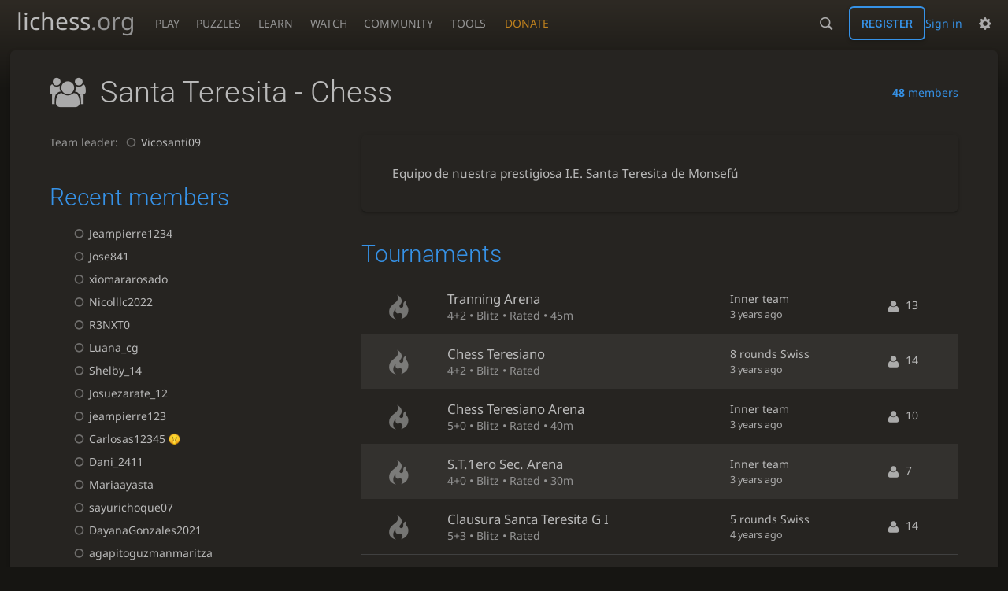

--- FILE ---
content_type: text/html; charset=utf-8
request_url: https://lichess.org/team/santa-teresita-chess
body_size: 4431
content:
<!DOCTYPE html><html lang="en-GB" class="dark"><!-- Lichess is open source! See https://lichess.org/source --><head><meta charset="utf-8"><meta name="viewport" content="width=device-width,initial-scale=1,viewport-fit=cover"><meta http-equiv="Content-Security-Policy" content="default-src 'self' lichess1.org; connect-src 'self' blob: data: lichess1.org wss://socket0.lichess.org wss://socket3.lichess.org wss://socket1.lichess.org wss://socket4.lichess.org wss://socket2.lichess.org wss://socket5.lichess.org wss://cf-socket0.lichess.org wss://cf-socket1.lichess.org wss://cf-socket2.lichess.org https://explorer.lichess.ovh https://tablebase.lichess.ovh; style-src 'self' 'unsafe-inline' lichess1.org; frame-src 'self' lichess1.org www.youtube.com www.youtube-nocookie.com player.twitch.tv player.vimeo.com; worker-src 'self' lichess1.org blob:; img-src 'self' blob: data: *; media-src 'self' blob: lichess1.org; script-src 'nonce-5ci8x8rsPYddHoz0YCXn174Q' 'self' lichess1.org; font-src 'self' lichess1.org; base-uri 'none';"><meta name="theme-color" content="#2e2a24"><title>Santa Teresita - Chess • lichess.org</title><link data-css-key="lib.theme.all" href="https://lichess1.org/assets/css/lib.theme.all.33f07752.css" rel="stylesheet" /><link data-css-key="site" href="https://lichess1.org/assets/css/site.6e6db786.css" rel="stylesheet" /><link data-css-key="bits.team" href="https://lichess1.org/assets/css/bits.team.fbcfa740.css" rel="stylesheet" /><meta content="" name="description" /><link rel="mask-icon" href="https://lichess1.org/assets/logo/lichess.svg" color="black" /><link rel="icon" type="image/png" href="https://lichess1.org/assets/logo/lichess-favicon-512.png" sizes="512x512"><link rel="icon" type="image/png" href="https://lichess1.org/assets/logo/lichess-favicon-256.png" sizes="256x256"><link rel="icon" type="image/png" href="https://lichess1.org/assets/logo/lichess-favicon-192.png" sizes="192x192"><link rel="icon" type="image/png" href="https://lichess1.org/assets/logo/lichess-favicon-128.png" sizes="128x128"><link rel="icon" type="image/png" href="https://lichess1.org/assets/logo/lichess-favicon-64.png" sizes="64x64"><link id="favicon" rel="icon" type="image/png" href="https://lichess1.org/assets/logo/lichess-favicon-32.png" sizes="32x32"><meta name="google" content="notranslate"><meta property="og:title" content="Santa Teresita - Chess team" /><meta property="og:description" content="" /><meta property="og:url" content="https://lichess.org/team/santa-teresita-chess" /><meta property="og:type" content="website" /><meta property="og:site_name" content="lichess.org" /><link href="/feed.atom" title="Lichess Updates Feed" type="application/atom+xml" rel="alternate" /><link rel="preload" href="https://lichess1.org/assets/hashed/lichess.c8e26203.woff2" as="font" type="font/woff2" crossorigin><link rel="preload" href="https://lichess1.org/assets/hashed/noto-sans-latin.086bfcad.woff2" as="font" type="font/woff2" crossorigin><link rel="preload" href="https://lichess1.org/assets/hashed/lichess-chess.02d5eb8f.woff2" as="font" type="font/woff2" crossorigin><link rel="preload" href="https://lichess1.org/assets/hashed/brown.d4a5fe34.png" as="image" fetchpriority="high"><link rel="manifest" href="/manifest.json"><script defer="defer" src="https://lichess1.org/assets/hashed/cash.min.6f838d25.js"></script><script type="module" src="https://lichess1.org/assets/compiled/manifest.564210c5.js"></script><script type="module" src="https://lichess1.org/assets/compiled/i18n/site.en-GB.92ce61507772.js"></script><script type="module" src="https://lichess1.org/assets/compiled/i18n/timeago.en-GB.c5b087b5c613.js"></script><script type="module" src="https://lichess1.org/assets/compiled/i18n/preferences.en-GB.f245dad405e9.js"></script><script type="module" src="https://lichess1.org/assets/compiled/site.II372FTG.js"></script><script type="module" src="https://lichess1.org/assets/compiled/lib.4SHABZX3.js"></script><script type="module" src="https://lichess1.org/assets/compiled/lib.A2UUL4HJ.js"></script><script type="module" src="https://lichess1.org/assets/compiled/lib.OTNRCS6G.js"></script><script type="module" src="https://lichess1.org/assets/compiled/lib.QRKOWQDC.js"></script><script type="module" src="https://lichess1.org/assets/compiled/lib.P2KHB2MX.js"></script><script type="module" src="https://lichess1.org/assets/compiled/lib.RU2IYERS.js"></script><script type="module" src="https://lichess1.org/assets/compiled/lib.3TYSPMLZ.js"></script><script type="module" src="https://lichess1.org/assets/compiled/lib.JJQSJRVU.js"></script><script type="module" src="https://lichess1.org/assets/compiled/lib.XN2YPPXF.js"></script><script type="module" src="https://lichess1.org/assets/compiled/lib.YDNG7PBZ.js"></script><script type="module" src="https://lichess1.org/assets/compiled/lib.JT6X6EOF.js"></script><script type="module" src="https://lichess1.org/assets/compiled/lib.XNRERAOR.js"></script><script type="module" src="https://lichess1.org/assets/compiled/lib.L5FNFP4B.js"></script><script type="module" src="https://lichess1.org/assets/compiled/lib.JDGIJSRT.js"></script><script type="module" src="https://lichess1.org/assets/compiled/lib.BYYX25GJ.js"></script><script type="module" src="https://lichess1.org/assets/compiled/lib.O42V43KT.js"></script><script type="module" src="https://lichess1.org/assets/compiled/lib.Y56V3L26.js"></script><script type="module" src="https://lichess1.org/assets/compiled/lib.K7BTCZAK.js"></script><script type="module" src="https://lichess1.org/assets/compiled/lib.K5BZ6UV3.js"></script><script type="module" src="https://lichess1.org/assets/compiled/lib.LE4HQ5U6.js"></script><script type="module" src="https://lichess1.org/assets/compiled/lib.UEJ6TMTB.js"></script><script type="module" src="https://lichess1.org/assets/compiled/lib.YZJ6O4YS.js"></script><script type="module" src="https://lichess1.org/assets/compiled/lib.XNXLGS2X.js"></script><script type="module" src="https://lichess1.org/assets/compiled/bits.infiniteScroll.ZJHRPPOG.js"></script><script type="module" src="https://lichess1.org/assets/compiled/bits.team.BHP5QMCO.js"></script><script type="module" src="https://lichess1.org/assets/compiled/lib.JK24JF6B.js"></script><script type="module" src="https://lichess1.org/assets/compiled/lib.YZMDD32O.js"></script><script type="module" src="https://lichess1.org/assets/compiled/lib.EGYPG5O5.js"></script><script type="module" src="https://lichess1.org/assets/compiled/lib.OKTVHABL.js"></script>
<style>@font-face {font-family: 'lichess';font-display: block;src: url('https://lichess1.org/assets/hashed/lichess.c8e26203.woff2') format('woff2')}
</style><style>:root{---white-king:url(https://lichess1.org/assets/hashed/wK.bc7274dd.svg);---white-queen:url(https://lichess1.org/assets/hashed/wQ.79c9227e.svg);---white-rook:url(https://lichess1.org/assets/hashed/wR.e9e95adc.svg);---white-bishop:url(https://lichess1.org/assets/hashed/wB.b7d1a118.svg);---white-knight:url(https://lichess1.org/assets/hashed/wN.68b788d7.svg);---white-pawn:url(https://lichess1.org/assets/hashed/wP.0596b7ce.svg);---black-king:url(https://lichess1.org/assets/hashed/bK.c5f22c23.svg);---black-queen:url(https://lichess1.org/assets/hashed/bQ.5abdb5aa.svg);---black-rook:url(https://lichess1.org/assets/hashed/bR.c33a3d54.svg);---black-bishop:url(https://lichess1.org/assets/hashed/bB.77e9debf.svg);---black-knight:url(https://lichess1.org/assets/hashed/bN.d0665564.svg);---black-pawn:url(https://lichess1.org/assets/hashed/bP.09539f32.svg);}</style><link rel="preload" as="image" href="https://lichess1.org/assets/hashed/wK.bc7274dd.svg" /><link rel="preload" as="image" href="https://lichess1.org/assets/hashed/wQ.79c9227e.svg" /><link rel="preload" as="image" href="https://lichess1.org/assets/hashed/wR.e9e95adc.svg" /><link rel="preload" as="image" href="https://lichess1.org/assets/hashed/wB.b7d1a118.svg" /><link rel="preload" as="image" href="https://lichess1.org/assets/hashed/wN.68b788d7.svg" /><link rel="preload" as="image" href="https://lichess1.org/assets/hashed/wP.0596b7ce.svg" /><link rel="preload" as="image" href="https://lichess1.org/assets/hashed/bK.c5f22c23.svg" /><link rel="preload" as="image" href="https://lichess1.org/assets/hashed/bQ.5abdb5aa.svg" /><link rel="preload" as="image" href="https://lichess1.org/assets/hashed/bR.c33a3d54.svg" /><link rel="preload" as="image" href="https://lichess1.org/assets/hashed/bB.77e9debf.svg" /><link rel="preload" as="image" href="https://lichess1.org/assets/hashed/bN.d0665564.svg" /><link rel="preload" as="image" href="https://lichess1.org/assets/hashed/bP.09539f32.svg" /></head><body class="dark coords-in simple-board" data-sound-set="standard" data-socket-domains="socket0.lichess.org,socket3.lichess.org,socket1.lichess.org,socket4.lichess.org,socket2.lichess.org,socket5.lichess.org" data-asset-url="https://lichess1.org" data-asset-version="I1rOCH" data-nonce="5ci8x8rsPYddHoz0YCXn174Q" data-theme="dark" data-board="brown" data-piece-set="cburnett" data-board3d="Woodi" data-piece-set3d="Basic" data-i18n-catalog="https://lichess1.org/assets/compiled/i18n/en-GB.118234bc387b.js" style="---board-opacity:100;---board-brightness:100;---board-hue:0;"><form id="blind-mode" action="/run/toggle-blind-mode" method="POST"><input type="hidden" name="enable" value="1"><input type="hidden" name="redirect" value="/team/santa-teresita-chess"><button type="submit">Accessibility - Enable blind mode </button>&nbsp;-&nbsp;<a href="https://lichess.org/page/blind-mode-tutorial">Blind mode tutorial</a></form><header id="top"><div class="site-title-nav">
<input type="checkbox" id="tn-tg" class="topnav-toggle fullscreen-toggle" autocomplete="off" aria-label="Navigation">
<label for="tn-tg" class="fullscreen-mask"></label>
<label for="tn-tg" class="hbg"><span class="hbg__in"></span></label><a class="site-title" href="/"><div class="site-icon" data-icon=""></div><div class="site-name">lichess<span>.org</span></div></a><nav id="topnav" class="hover"><section><a href="/"><span class="play">Play</span><span class="home">lichess.org</span></a><div role="group"><a href="/?any#hook">Create lobby game</a><a href="/tournament">Arena tournaments</a><a href="/swiss">Swiss tournaments</a><a href="/simul">Simultaneous exhibitions</a><a class="community-patron mobile-only" href="/patron">Donate</a></div></section><section><a href="/training">Puzzles</a><div role="group"><a href="/training">Puzzles</a><a href="/training/themes">Puzzle Themes</a><a href="/training/dashboard/30">Puzzle Dashboard</a><a href="/streak">Puzzle Streak</a><a href="/storm">Puzzle Storm</a><a href="/racer">Puzzle Racer</a></div></section><section><a href="/learn">Learn</a><div role="group"><a href="/learn">Chess basics</a><a href="/practice">Practice</a><a href="/training/coordinate">Coordinates</a><a href="/study">Study</a><a href="/coach">Coaches</a></div></section><section><a href="/broadcast">Watch</a><div role="group"><a href="/broadcast">Broadcasts</a><a href="/tv">Lichess TV</a><a href="/games">Current games</a><a href="/streamer">Streamers</a><a href="/video">Video library</a></div></section><section><a href="/player">Community</a><div role="group"><a href="/player">Players</a><a href="/team">Teams</a><a href="/forum">Forum</a><a href="/blog/community">Blog</a></div></section><section><a href="/analysis">Tools</a><div role="group"><a href="/analysis">Analysis board</a><a href="/opening">Openings</a><a href="/editor">Board editor</a><a href="/paste">Import game</a><a href="/games/search">Advanced search</a></div></section></nav><a class="site-title-nav__donate" href="/patron">Donate</a></div><div class="site-buttons"><div id="warn-no-autoplay"><a data-icon="" target="_blank" href="/faq#autoplay"></a></div><div id="clinput"><a class="link" data-icon=""></a><input spellcheck="false" autocomplete="false" aria-label="Search" placeholder="Search" enterkeyhint="search" /></div><div class="signin-or-signup"><a href="/login?referrer=/team/santa-teresita-chess" class="signin">Sign in</a><a href="/signup" class="button signup">Register</a></div><div class="dasher"><button class="toggle anon link" title="Preferences" aria-label="Preferences" data-icon=""></button><div id="dasher_app" class="dropdown"></div></div></div></header><div id="main-wrap" class="is2d"><main class="team-show box"><div class="box__top"><h1 class="text" data-icon="">Santa Teresita - Chess</h1><div><a href="/team/santa-teresita-chess/members"><strong>48</strong> members</a></div></div><div class="team-show__content"><div class="team-show__content__col1"><section class="team-show__meta"><p>Team leader: <a class="offline user-link ulpt" href="/@/Vicosanti09"><i class="line"></i>Vicosanti09</a></p></section><div class="team-show__actions"></div><div class="team-show__members"><section class="recent-members"><h2><a href="/team/santa-teresita-chess/members">Recent members</a></h2><div class="userlist infinite-scroll"><div class="paginated"><a class="offline user-link ulpt" href="/@/Jeampierre1234"><i class="line"></i>Jeampierre1234</a></div><div class="paginated"><a class="offline user-link ulpt" href="/@/Jose841"><i class="line"></i>Jose841</a></div><div class="paginated"><a class="offline user-link ulpt" href="/@/xiomararosado"><i class="line"></i>xiomararosado</a></div><div class="paginated"><a class="offline user-link ulpt" href="/@/Nicolllc2022"><i class="line"></i>Nicolllc2022</a></div><div class="paginated"><a class="offline user-link ulpt" href="/@/R3NXT0"><i class="line"></i>R3NXT0</a></div><div class="paginated"><a class="offline user-link ulpt" href="/@/Luana_cg"><i class="line"></i>Luana_cg</a></div><div class="paginated"><a class="offline user-link ulpt" href="/@/Shelby_14"><i class="line"></i>Shelby_14</a></div><div class="paginated"><a class="offline user-link ulpt" href="/@/Josuezarate_12"><i class="line"></i>Josuezarate_12</a></div><div class="paginated"><a class="offline user-link ulpt" href="/@/jeampierre123"><i class="line"></i>jeampierre123</a></div><div class="paginated"><a class="offline user-link ulpt" href="/@/Carlosas12345"><i class="line"></i>Carlosas12345<img class="uflair" src="https://lichess1.org/assets/______4/flair/img/smileys.shushing-face.webp" /></a></div><div class="paginated"><a class="offline user-link ulpt" href="/@/Dani_2411"><i class="line"></i>Dani_2411</a></div><div class="paginated"><a class="offline user-link ulpt" href="/@/Mariaayasta"><i class="line"></i>Mariaayasta</a></div><div class="paginated"><a class="offline user-link ulpt" href="/@/sayurichoque07"><i class="line"></i>sayurichoque07</a></div><div class="paginated"><a class="offline user-link ulpt" href="/@/DayanaGonzales2021"><i class="line"></i>DayanaGonzales2021</a></div><div class="paginated"><a class="offline user-link ulpt" href="/@/agapitoguzmanmaritza"><i class="line"></i>agapitoguzmanmaritza</a></div><div class="paginated"><a class="offline user-link ulpt" href="/@/jhonpr2021"><i class="line"></i>jhonpr2021</a></div><div class="paginated"><a class="offline user-link ulpt" href="/@/naomicristel2021"><i class="line"></i>naomicristel2021</a></div><div class="paginated"><a class="offline user-link ulpt" href="/@/Alison2021"><i class="line"></i>Alison2021</a></div><div class="paginated"><a class="offline user-link ulpt" href="/@/Alejandrollontop"><i class="line"></i>Alejandrollontop</a></div><div class="paginated"><a class="offline user-link ulpt" href="/@/Aldair_Goncus2021"><i class="line"></i>Aldair_Goncus2021</a></div><div class="paginated"><a class="offline user-link ulpt" href="/@/Luna3021"><i class="line"></i>Luna3021</a></div><div class="paginated"><a class="offline user-link ulpt" href="/@/Soongyuu_20211"><i class="line"></i>Soongyuu_20211</a></div><div class="paginated"><a class="offline user-link ulpt" href="/@/A62501433MANUEL"><i class="line"></i>A62501433MANUEL</a></div><div class="paginated"><a class="offline user-link ulpt" href="/@/A62425090MARIANGHELY"><i class="line"></i>A62425090MARIANGHELY</a></div><div class="paginated"><a class="offline user-link ulpt" href="/@/A73566743JUAN"><i class="line"></i>A73566743JUAN</a></div><div class="paginated"><a class="offline user-link ulpt" href="/@/futbol1673"><i class="line"></i>futbol1673</a></div><div class="paginated"><a class="offline user-link ulpt" href="/@/A62425106JAROLY"><i class="line"></i>A62425106JAROLY</a></div><div class="paginated"><a class="offline user-link ulpt" href="/@/A74115886MILENA"><i class="line"></i>A74115886MILENA</a></div><div class="paginated"><a class="offline user-link ulpt" href="/@/A73720342JACK"><i class="line"></i>A73720342JACK</a></div><div class="paginated"><a class="offline user-link ulpt" href="/@/Carlitosalonso69"><i class="line"></i>Carlitosalonso69</a></div><div class="pager"><a rel="next" href="/team/santa-teresita-chess?page=2">Next</a></div></div></section></div></div><div class="team-show__content__col2"><section class="team-show__desc"><p>Equipo de nuestra prestigiosa I.E. Santa Teresita de Monsefú</p>
</section><div><section class="team-show__tour team-events team-tournaments"><h2><a href="/team/santa-teresita-chess/tournaments">Tournaments</a></h2><table class="slist"><tbody><tr><td class="icon"><i data-icon=""></i></td><td class="header"><a href="/tournament/9GyvGlUK"><span class="name">Tranning Arena</span><span class="setup">4+2 • Blitz • Rated • 45m</span></a></td><td class="infos">Inner team<br /><time class="timeago once" datetime="2022-06-03T19:26:00.763Z">&nbsp;</time></td><td class="text" data-icon="">13</td></tr><tr><td class="icon"><i data-icon=""></i></td><td class="header"><a href="/swiss/htXGains"><span class="name">Chess Teresiano</span><span class="setup">4+2 • Blitz • Rated</span></a></td><td class="infos">8 rounds Swiss<br /><time class="timeago once" datetime="2022-05-20T19:16:00Z">&nbsp;</time></td><td class="text" data-icon="">14</td></tr><tr><td class="icon"><i data-icon=""></i></td><td class="header"><a href="/tournament/1tADgwV7"><span class="name">Chess Teresiano Arena</span><span class="setup">5+0 • Blitz • Rated • 40m</span></a></td><td class="infos">Inner team<br /><time class="timeago once" datetime="2022-04-08T21:11:30.59Z">&nbsp;</time></td><td class="text" data-icon="">10</td></tr><tr><td class="icon"><i data-icon=""></i></td><td class="header"><a href="/tournament/DuswXYNj"><span class="name">S.T.1ero Sec. Arena</span><span class="setup">4+0 • Blitz • Rated • 30m</span></a></td><td class="infos">Inner team<br /><time class="timeago once" datetime="2022-04-05T20:03:13.205Z">&nbsp;</time></td><td class="text" data-icon="">7</td></tr><tr><td class="icon"><i data-icon=""></i></td><td class="header"><a href="/swiss/2F4OTluh"><span class="name">Clausura Santa Teresita G I</span><span class="setup">5+3 • Blitz • Rated</span></a></td><td class="infos">5 rounds Swiss<br /><time class="timeago once" datetime="2021-12-09T15:45:00Z">&nbsp;</time></td><td class="text" data-icon="">14</td></tr></tbody></table></section></div></div></div></main></div><a id="network-status" class="link text" data-icon=""></a><svg width="0" height="0"><mask id="mask"><path fill="#fff" stroke="#fff" stroke-linejoin="round" d="M38.956.5c-3.53.418-6.452.902-9.286 2.984C5.534 1.786-.692 18.533.68 29.364 3.493 50.214 31.918 55.785 41.329 41.7c-7.444 7.696-19.276 8.752-28.323 3.084C3.959 39.116-.506 27.392 4.683 17.567 9.873 7.742 18.996 4.535 29.03 6.405c2.43-1.418 5.225-3.22 7.655-3.187l-1.694 4.86 12.752 21.37c-.439 5.654-5.459 6.112-5.459 6.112-.574-1.47-1.634-2.942-4.842-6.036-3.207-3.094-17.465-10.177-15.788-16.207-2.001 6.967 10.311 14.152 14.04 17.663 3.73 3.51 5.426 6.04 5.795 6.756 0 0 9.392-2.504 7.838-8.927L37.4 7.171z"/></mask></svg><script nonce="5ci8x8rsPYddHoz0YCXn174Q">(function(){window.site||(window.site={}),window.site.load||(window.site.load=new Promise(function(i){document.addEventListener("DOMContentLoaded",function(){i()})}));
})()</script><script nonce="5ci8x8rsPYddHoz0YCXn174Q">site.load.then(()=>{site.asset.loadEsm('bits.infiniteScroll')})</script><script nonce="5ci8x8rsPYddHoz0YCXn174Q">site.load.then(()=>{site.asset.loadEsmPage('bits.team')})</script><script type="application/json" id="page-init-data">{"id":"santa-teresita-chess"}</script></body></html>

--- FILE ---
content_type: text/css; charset=utf-8
request_url: https://lichess1.org/assets/css/bits.team.fbcfa740.css
body_size: 4345
content:
html[dir=rtl] .force-ltr{direction:ltr;text-align:left}.mchat__messages a:not(.user-link),.mchat__tab,.slist thead{font-family:"Roboto",Sans-Serif;font-weight:300}.chat__members{color:var(--c-font-page)}.chat__members{text-shadow:0 1px 0 var(--c-font-shadow)}.cmn-toggle+label::after,.slist thead{background:linear-gradient(to bottom, var(--c-metal-top), var(--c-metal-bottom));text-shadow:0 1px 0 var(--c-font-shadow)}.mchat__tab input{-webkit-appearance:none;background:var(--c-bg-page);border:1px solid var(--c-bg-low);display:inline-block;padding:.5em}.mchat__tab input:checked{background:var(--c-secondary-dimmer);border-color:var(--c-secondary-dim)}.team-show__forum a.more,.team-show__forum p,.team-show__forum .meta,.team-show h1{overflow:hidden}.mchat__tab{white-space:nowrap;overflow:hidden}.mchat__tab span{white-space:nowrap}.team-tournaments--both h2{padding:4vh var(---box-padding)}.team-show__desc,.team-show,.mchat__messages{overflow-wrap:break-word;word-break:break-word}.team-show h1,.slist{overflow-wrap:break-word;word-break:break-all;word-break:break-word}.team-permissions table th strong{overflow-wrap:normal;word-break:normal}.mchat__tab span{overflow:hidden;text-overflow:ellipsis}.flash::before,.cmn-toggle+label::before{font-size:1.2em;vertical-align:middle;font-family:"lichess";font-style:normal;font-weight:normal;text-transform:none;speak:none;content:attr(data-icon);opacity:.9;unicode-bidi:isolate}.cmn-toggle{touch-action:manipulation}.team-tournaments--both,.form3 .captcha{display:flex;flex-flow:row wrap}.team-show__subscribe div,.team-show h1,.slist .team-name{display:flex;flex-flow:row wrap;align-items:center}.chat__members__number,.flash{display:flex;flex-flow:row nowrap;align-items:center}.team-show__forum .meta,.form-actions,.form-split{display:flex;flex-flow:row wrap;align-items:center;justify-content:space-between}.mchat__content,.mchat,.form-check{display:flex;flex-flow:column}.slist .team-name em,.form3 .captcha.is-invalid:not(.success),.form-help pre,.toggle-box legend,.toggle-box,.flash,.pagination a,.pagination span,.team-show__desc,.toggle-box--toggle-off legend:hover,.flash-box,.flash-quiet,.mchat,.mchat__tab input{border-radius:6px}.mchat{overflow:hidden}.mchat__tab{border-radius:6px 6px 0 0}.mchat,.team-show__desc,.toggle-box--toggle-off legend:hover,.flash-box,.flash-quiet{box-shadow:0 2px 2px 0 rgba(0,0,0,.14),0 3px 1px -2px rgba(0,0,0,.2),0 1px 5px 0 rgba(0,0,0,.12)}body ::-webkit-scrollbar,body ::-webkit-scrollbar-corner{width:.5rem;background:var(--c-bg-box)}body ::-webkit-scrollbar-thumb{background:var(--c-shade)}body ::-webkit-scrollbar-thumb:hover,body ::-webkit-scrollbar-thumb:active{background:var(--c-font-dimmer)}@media(max-width: 799.29px)and (orientation: portrait){body{---display-columns: 1}}@media(min-width: 799.3px),(orientation: landscape){body{---display-columns: 2}}@media(min-width: 1259.3px){body{---display-columns: 3}}.pagination{color:var(--c-font-dimmer);display:flex}.pagination a,.pagination span{width:2rem;height:2rem;margin:0 .1rem;display:flex;justify-content:center;align-items:center}.pagination span{color:var(--c-font-dimmer)}.pagination a:hover{background:var(--m-primary_bg--mix-10)}.pagination .current{background:var(--c-primary);color:var(--c-over)}.slist{width:100%;border-bottom:1px solid var(--c-border)}.slist thead th{border-top:1px solid var(--c-border);border-bottom:1px solid var(--c-border);padding:.5rem .8rem}.slist thead th.large{font-size:1.2rem}.slist td{padding:1rem}.slist td .label{font-family:monospace;font-size:.8rem}.slist tbody tr:nth-child(even){background:var(--c-bg-zebra)}.slist td:first-child,.slist th:first-child{padding-inline-start:1.5rem}.slist-pad td:first-child,.slist-pad th:first-child{padding-inline-start:var(---box-padding)}.slist-pad td:last-child,.slist-pad th:last-child{padding-inline-end:var(---box-padding)}.slist-invert tbody tr:nth-child(odd){background:var(--c-bg-zebra)}.slist-invert tbody tr:nth-child(even){background:none}.slist-wrapper{overflow-x:auto;max-width:calc(100vw - var(---box-padding)*2)}@media(max-width: 649.29px){.slist-wrapper .slist{min-width:calc(650px - var(---box-padding)*2)}}@media(max-width: 649.29px){.slist.slist-resp{border-collapse:collapse;table-layout:fixed}.slist.slist-resp thead{border:none;clip:rect(0 0 0 0);height:1px;margin:-1px;overflow:hidden;padding:0;position:absolute;width:1px}.slist.slist-resp tr{display:block;border-top:1px solid var(--c-border)}.slist.slist-resp td{display:flex;flex-flow:row wrap;align-items:center;justify-content:space-between;padding:.5rem var(---box-padding);border-top:1px solid var(--c-border)}.slist.slist-resp td::before{content:attr(data-label)}}@media(max-width: 499.29px){.stack-row{display:flex;flex-direction:column}.stack-row td{width:100%;padding-inline-start:var(---box-padding);padding-inline-end:var(---box-padding)}}.cmn-toggle{position:absolute;margin-inline-start:-99999px}.force-ltr .cmn-toggle{margin-left:-99999px}.cmn-toggle+label{user-select:none;-webkit-user-select:none;display:block;position:relative;cursor:pointer;outline:none;padding:1px;width:40px;height:24px;border:1px solid var(--c-border);border-radius:24px;background-clip:padding-box}.cmn-toggle+label::before,.cmn-toggle+label::after{display:block;position:absolute;content:"";width:22px;height:22px;bottom:0}html:not([dir=rtl]) .cmn-toggle+label::before,html:not([dir=rtl]) .cmn-toggle+label::after{left:0}html[dir=rtl] .cmn-toggle+label::before,html[dir=rtl] .cmn-toggle+label::after{right:0}.cmn-toggle+label::before{font-size:1em;z-index:1;text-align:center;line-height:22px}html.transp .cmn-toggle+label::after{background:linear-gradient(to bottom, hsl(37, 7%, 22%), hsl(37, 5%, 19%) 100%)}.cmn-toggle+label::after{border-radius:100%;box-shadow:0 1px 2.5px rgba(0,0,0,.3)}.cmn-toggle:not(:checked)+label{background-color:var(--c-bad)}.cmn-toggle:not(:checked)+label::before{content:"";color:var(--c-bad)}.cmn-toggle--subtle:not(:checked)+label{background-color:var(--c-font-dimmer)}.cmn-toggle--subtle:not(:checked)+label::before{color:var(--c-font-dimmer)}.cmn-toggle:checked+label{background-color:var(--c-good)}.cmn-toggle:checked+label::before,.cmn-toggle:checked+label::after{margin-inline-start:16px}.cmn-toggle:checked+label::before{content:"";color:var(--c-good)}.cmn-toggle:disabled+label{opacity:60%;cursor:not-allowed !important}@media(hover: none){.cmn-toggle:not(:disabled)+label{transition:background 150ms,box-shadow 150ms}.cmn-toggle:not(:disabled)+label::before{transition:margin 150ms,color 150ms}.cmn-toggle:not(:disabled)+label::after{transition:margin 150ms,box-shadow 150ms}}@media(hover: hover)and (pointer: fine){.cmn-toggle:focus-visible:not(:disabled)+label{box-shadow:0 0 12px var(--c-font-dimmer)}.cmn-toggle:hover:not(:disabled)+label{box-shadow:0 0 12px var(--c-font-dimmer);transition:background 150ms}.cmn-toggle:hover:not(:disabled)+label::before{transition:margin 150ms,color 150ms}.cmn-toggle:hover:not(:disabled)+label::after{transition:margin 150ms}}.flash{margin:1em 0 2em 0;padding:1em 2em;background:var(--c-good)}.flash::before{content:"";margin-inline-end:2rem;margin-inline:0 2rem;font-size:1.5em}.flash__content a{color:var(--c-over);unicode-bidi:plaintext}.flash-success{color:var(--c-over)}.flash-warning{background:var(--c-warn);color:var(--c-over)}.flash-warning::before{content:""}.flash-failure{background:var(--c-bad);color:var(--c-over)}.flash-failure::before{content:""}.flash-quiet{background:var(--c-bg-zebra)}.flash-box{background:var(--c-bg-zebra)}.flash-box a{color:var(--c-primary)}.toggle-box{border:1px solid var(--c-border);background:var(--c-bg-zebra);margin:1rem 0 3rem 0;padding:2rem 2rem 0 2rem}.toggle-box legend{user-select:none;-webkit-user-select:none;background:var(--c-bg-zebra);padding:.5em 1.5em;text-align:right;font-size:1.2em}.toggle-box--toggle legend{border-top:1px solid var(--c-border);cursor:pointer}.toggle-box--toggle legend::after{content:"▲";margin-left:1ch}.toggle-box--toggle-off{background:none;border-width:1px 0 0 0;padding-top:0}.toggle-box--toggle-off legend{border:1px solid var(--c-border);background:none}.toggle-box--toggle-off legend:hover{background:var(--c-bg-zebra)}.toggle-box--toggle-off legend::after{content:"▼"}.toggle-box--toggle-off>*:not(legend){display:none}.form-group{margin-bottom:3rem}.form-split{align-items:inherit}.form-half{flex:1 1 48%;min-width:200px}.form-third{flex:1 1 31%}@media(min-width: 499.3px){.form-half,.form-third{flex-grow:0}}.form-label{font-weight:bold;display:inline-block;margin-bottom:.5rem;cursor:text}.form-control{display:block;width:100%;height:calc(2.7em + 2px);background-clip:padding-box}.clipboard{float:right}textarea.form-control{height:auto}.form-control:invalid,.form-group.is-invalid .form-control{border-color:var(--c-error)}.form3 .error,.form-help,.password-complexity-label{font-size:90%;margin-top:.25rem;unicode-bidi:plaintext}.form3 .error{color:var(--c-error)}.form-help,.password-complexity-label{color:var(--c-font-dim)}.form-help pre{padding:.2em 1em;margin:.2em 0;background:var(--c-bg-page)}.form-check div{display:flex}.form-check-input{margin-inline-end:.5rem}.form-check .form-label{margin-bottom:0;cursor:pointer;unicode-bidi:plaintext}.form-actions{margin-top:1.5rem;padding-top:1.5rem;border-top:1px solid var(--c-border)}.form-actions.single{justify-content:flex-end}.form3 hr{margin-top:1rem;margin-bottom:1rem;border:0;border-top:1px solid var(--c-border)}.form3 .captcha{margin:1em 0 0 -1em}@media(min-width: 499.3px){.form3 .captcha{flex-wrap:nowrap}}.form3 .captcha.is-invalid:not(.success){border:1px solid var(--c-error);background:var(--m-bad_bg--mix-10)}.form3 .captcha .challenge{flex:0 0 250px;margin:0 0 1em 1em}.form3 .captcha .captcha-explanation{flex:1 1 auto;overflow:hidden;margin:0 0 1em 1em}.form3 .captcha.is-invalid .captcha-explanation{padding:1em}.form3 .captcha .captcha-explanation .result{display:none;margin-top:1rem;font-weight:bold}.form3 .captcha .success{color:var(--c-good)}.form3 .captcha .failure{color:var(--c-error)}.form3 .captcha.success .success,.form3 .captcha.failure .failure{display:block}.cmn-toggle{position:absolute;margin-inline-start:-99999px}.force-ltr .cmn-toggle{margin-left:-99999px}.cmn-toggle+label{user-select:none;-webkit-user-select:none;display:block;position:relative;cursor:pointer;outline:none;padding:1px;width:40px;height:24px;border:1px solid var(--c-border);border-radius:24px;background-clip:padding-box}.cmn-toggle+label::before,.cmn-toggle+label::after{display:block;position:absolute;content:"";width:22px;height:22px;bottom:0}html:not([dir=rtl]) .cmn-toggle+label::before,html:not([dir=rtl]) .cmn-toggle+label::after{left:0}html[dir=rtl] .cmn-toggle+label::before,html[dir=rtl] .cmn-toggle+label::after{right:0}.cmn-toggle+label::before{font-size:1em;z-index:1;text-align:center;line-height:22px}html.transp .cmn-toggle+label::after{background:linear-gradient(to bottom, hsl(37, 7%, 22%), hsl(37, 5%, 19%) 100%)}.cmn-toggle+label::after{border-radius:100%;box-shadow:0 1px 2.5px rgba(0,0,0,.3)}.cmn-toggle:not(:checked)+label{background-color:var(--c-bad)}.cmn-toggle:not(:checked)+label::before{content:"";color:var(--c-bad)}.cmn-toggle--subtle:not(:checked)+label{background-color:var(--c-font-dimmer)}.cmn-toggle--subtle:not(:checked)+label::before{color:var(--c-font-dimmer)}.cmn-toggle:checked+label{background-color:var(--c-good)}.cmn-toggle:checked+label::before,.cmn-toggle:checked+label::after{margin-inline-start:16px}.cmn-toggle:checked+label::before{content:"";color:var(--c-good)}.cmn-toggle:disabled+label{opacity:60%;cursor:not-allowed !important}@media(hover: none){.cmn-toggle:not(:disabled)+label{transition:background 150ms,box-shadow 150ms}.cmn-toggle:not(:disabled)+label::before{transition:margin 150ms,color 150ms}.cmn-toggle:not(:disabled)+label::after{transition:margin 150ms,box-shadow 150ms}}@media(hover: hover)and (pointer: fine){.cmn-toggle:focus-visible:not(:disabled)+label{box-shadow:0 0 12px var(--c-font-dimmer)}.cmn-toggle:hover:not(:disabled)+label{box-shadow:0 0 12px var(--c-font-dimmer);transition:background 150ms}.cmn-toggle:hover:not(:disabled)+label::before{transition:margin 150ms,color 150ms}.cmn-toggle:hover:not(:disabled)+label::after{transition:margin 150ms}}.mchat__tabs{flex:0 0 auto;display:flex}.mchat__tab{flex:1 1 auto;text-align:center;padding:.4em 10px;cursor:pointer;color:var(--c-font-page);transition:all 150ms}.mchat__tab:hover{background:var(--m-accent_bg--mix-15)}.mchat__tab-active{color:var(--c-font);background:var(--c-bg-box) !important}.mchat__tab input{cursor:pointer;display:none}.mchat__tab-active input{display:block}.mchat__tab:last-child{border-inline-end:none}.mchat-optional .mchat__tab.discussion{display:flex;justify-content:space-between;align-items:center}.chat__members{font-size:.9em;height:100%;overflow:hidden}.chat__members__inner{display:flex;align-items:flex-start}.chat__members__number{margin-inline-end:1ch}.chat__members__number::before{font-size:1em;color:var(--c-font-dim);margin-inline-end:.2ch}.mchat__messages{flex:1 1 auto;max-height:50vh}@media(min-width: 1259.3px){.mchat__messages{max-height:none}}.mchat__messages{overflow-y:auto;overflow-x:hidden;cursor:initial;font-size:.9em}.mchat__messages li{position:relative;padding-inline-start:10px;padding-inline-end:5px;padding-top:.5em;padding-bottom:.5em;line-height:1.2em;overflow-y:hidden;user-select:text}.mchat__messages li.me{border-inline-start:3px solid var(--c-secondary-dim);padding-inline-start:7px}.mchat__messages li.host{background-color:var(--c-chat-host-bg)}.mchat__messages li.mentioned{background-color:var(--c-chat-mention-bg)}.mchat__messages .deleted{opacity:.5}.mchat__messages .system{display:block;opacity:.8;font-style:italic;font-size:.9em;margin-inline-start:0;text-align:center}.mchat__messages .color,.mchat__messages .user-link{display:inline-block;font-weight:bold;padding:0;color:var(--c-font-dim);letter-spacing:-1px;padding-inline-end:.4em;text-overflow:ellipsis;vertical-align:bottom}.mchat__messages .patron{font-size:1.1em;width:1.2em;text-align:left}.mchat__messages .utitle{margin-right:3px}.mchat__messages action{display:none;position:absolute;top:5px}html:not([dir=rtl]) .mchat__messages action{right:0}html[dir=rtl] .mchat__messages action{left:0}.mchat__messages action{cursor:pointer;margin-inline-end:3px;padding:1px 5px;opacity:.7;color:var(--c-accent)}.mchat__messages action:hover{opacity:1}html:not([dir=rtl]) .mchat__messages action.reply{right:25px}html[dir=rtl] .mchat__messages action.reply{left:25px}.mchat__messages li:hover action{display:block;text-shadow:0 0 2px var(--c-bg-box),0 0 5px var(--c-bg-box),0 0 10px var(--c-bg-box)}.mchat__messages li.me action{display:none !important}.mchat__messages.as-mod li:hover{background:var(--m-accent_bg--mix-10)}.mchat__say{flex:0 0 auto;border:0;border-top:1px solid var(--c-border);border-radius:0;padding-inline-start:4px;padding-inline-end:20px;padding-top:3px;padding-bottom:3px}.mchat__say:focus{outline:1px solid var(--c-primary)}.mchat__say.whisper{color:var(--c-good);font-weight:bold;font-style:italic}@keyframes voicechat-glowing{40%{background:none}50%{background:var(--m-secondary_bg--mix-30)}60%{background:var(--m-primary_bg--mix-30)}70%{background:none}}.voicechat{flex:0 1 auto;animation:voicechat-glowing 1.5s ease-in-out infinite}.voicechat-slot{animation:none;opacity:.6}.voicechat-slot:hover{opacity:1}.voicechat-off{animation:none}.voicechat-on{background:var(--c-good);color:var(--c-over);animation:none}.voicechat-on:hover{background:var(--c-bad) !important;color:var(--c-over) !important}.voicechat::after{top:1px}html:not([dir=rtl]) .voicechat::after{left:0}html[dir=rtl] .voicechat::after{right:0}html:not([dir=rtl]) .voicechat::after{right:auto}html[dir=rtl] .voicechat::after{left:auto}.voicechat::after{background:none;box-shadow:none}.mchat{grid-area:chat;justify-content:stretch}.mchat__content{background:var(--c-bg-box);flex:1 1 auto;overflow:hidden}.mchat__content.note textarea{font-size:.9em;flex-grow:1;border:1px solid rgba(0,0,0,0);background-color:rgba(0,0,0,0);line-height:1.7em;outline:none;resize:none}.mchat__content.note textarea:focus{border-color:var(--c-primary)}.mchat{min-height:15em}.slist td{padding-top:1.2rem;padding-bottom:1.2rem}.slist td:last-child{white-space:nowrap}.slist .team-name{font-size:1.5em;margin-bottom:.3em;unicode-bidi:plaintext}.slist .team-name.mine{color:var(--c-brag)}.slist .team-name em{padding:1px 5px;background:var(--c-primary);color:var(--c-over);text-transform:uppercase;font-size:.9rem;margin-inline-start:1em}.slist .team__quit{opacity:0;transition:opacity .1s}.slist tr:hover .team__quit{opacity:1;transition:opacity .6s}.slist .info{font-size:.9em;white-space:nowrap;display:none}@media(min-width: 649.3px){.slist .info{display:table-cell}}.team-show{overflow:hidden}.team-show h1{unicode-bidi:plaintext}.team-show h1 .uflair{transform:none}.team-show .mchat{height:40vh;margin-bottom:3vh}html:not(.light) .team-show .mchat{box-shadow:none}html:not(.light) .team-show .mchat__tabs,html:not(.light) .team-show .mchat__content,html:not(.light) .team-show .mchat__say,html:not(.light) .team-show .mchat__tab-active{background:var(--c-bg-page) !important}.team-show .chat__members{margin-bottom:3vh;height:auto}.team-show__content{margin:0 var(---box-padding)}@media(min-width: 799.3px){.team-show__content{display:flex}.team-show__content__col1{flex:0 0 30%;margin-inline-end:var(---box-padding)}.team-show__content__col2{flex:1}}.team-show__meta{color:var(--c-font-dim);margin-bottom:3vh}.team-show__meta .user-link{display:inline-block;vertical-align:bottom;padding-inline-end:.25em}.team-show__actions{display:grid;grid-template-columns:repeat(auto-fill, minmax(30ch, 1fr));grid-gap:1vmin;margin-bottom:3vh}.team-show__actions .button{display:flex;text-align:left;width:100%}.team-show__actions .button strong{display:block}.team-show__actions .button em{color:var(--c-font-dim);text-transform:none;white-space:normal}.team-show__desc strong{font-weight:bold}.team-show__desc em{font-style:italic}.team-show__desc p,.team-show__desc pre{margin:1em 0}.team-show__desc ol,.team-show__desc ul{margin:1em 0;padding-inline-start:2em}.team-show__desc li ol,.team-show__desc li ul{margin:0}.team-show__desc ol>li{list-style:decimal}.team-show__desc ul>li{list-style:disc}.team-show__desc li p{display:inline-block;vertical-align:top;margin-top:0}.team-show__desc h1{font-size:1em;margin:0}.team-show__desc h2:not(:first-child){margin-top:calc(.9*1em)}.team-show__desc h2{border-bottom:1px solid var(--c-brag);line-height:1.5em;padding-bottom:calc(.25*1em)}.team-show__desc h3{font-size:18px}@media(min-width: 320px){.team-show__desc h3{font-size:calc(18px + 9*(100vw - 320px)/880)}}@media(min-width: 1200px){.team-show__desc h3{font-size:27px}}.team-show__desc h3{font-weight:bold;margin:calc(.8*1em) 0 calc(.5*1em) 0}.team-show__desc h3:first-child{margin-top:0}.team-show__desc h4{font-size:17px}@media(min-width: 320px){.team-show__desc h4{font-size:calc(17px + 6*(100vw - 320px)/880)}}@media(min-width: 1200px){.team-show__desc h4{font-size:23px}}.team-show__desc h2 a[id],.team-show__desc h3 a[id],.team-show__desc h4 a[id]{opacity:0}.team-show__desc h2 a[id]::before,.team-show__desc h3 a[id]::before,.team-show__desc h4 a[id]::before{color:var(--c-font-dimmer);content:"";font-family:"lichess";margin-left:-3rem;width:3rem;position:absolute}.team-show__desc h2:hover a[id],.team-show__desc h3:hover a[id],.team-show__desc h4:hover a[id]{opacity:1}.team-show__desc img{display:block;max-width:100%;max-height:50vh;margin:auto}.team-show__desc table{margin:1em 0}.team-show__desc th[align=left],.team-show__desc td[align=left]{text-align:left}.team-show__desc th[align=center],.team-show__desc td[align=center]{text-align:center}.team-show__desc th[align=right],.team-show__desc td[align=right]{text-align:right}.team-show__desc{padding:1.5em 2.5em;background:var(--c-bg-high);font-size:1.1em;margin-bottom:5vh;text-align:start}@media(max-width: 799.29px){.team-show__members{display:none}}.team-show__members{margin-bottom:3vh}.team-show__tour{margin-bottom:5vh}.team-show__requests{margin-bottom:5vh}.team-show__requests h2,.team-show__requests table{margin:0}.team-show__requests td{padding:.5rem .7rem}@media(max-width: 799.29px){.team-show__requests td{display:block}}.team-show h2{margin-bottom:1rem}.team-show img{max-width:100%}.team-show .userlist>li,.team-show .userlist>div.paginated{padding-inline-start:25px;padding-inline-end:0;padding-top:5px;padding-bottom:5px}.team-show__subscribe div label{margin-inline-start:1rem;cursor:pointer}.team-show__log{margin-bottom:2em}.team-show__forum{margin-bottom:5vh;width:100%}.team-show__forum__post{display:block;color:var(--c-font);padding:1em 2.5em;overflow:hidden}.team-show__forum__post:nth-child(odd){background:var(--c-bg-zebra)}.team-show__forum__post:hover{background:var(--m-primary_bg--mix-10)}.team-show__forum__post:hover span{color:var(--c-font)}.team-show__forum__post strong{font-size:1.3em;font-weight:normal;unicode-bidi:plaintext}.team-show__forum .meta{margin-bottom:.5rem}.team-show__forum p{color:var(--c-font-dim);text-align:start}.team-show__forum a.more{display:block;text-align:right;margin:10px 10px 0 0}.team-events .slist td{padding:.5rem 1rem}.team-events .slist td.duration{white-space:nowrap}.team-events .slist .header{cursor:pointer;padding:0}.team-events .slist .header a{padding:1em;display:block}.team-events .slist a{color:var(--c-font)}.team-events .slist a:hover{color:var(--c-link)}.team-events .slist .name{font-size:1.2em;display:block}.team-events .slist .setup{color:var(--c-font-dim)}.team-events .slist .icon{text-align:center}.team-events .slist .icon i{font-size:2em;opacity:.6}.team-events .slist .enterable .icon i{color:var(--c-brag);opacity:1}.team-events .slist .soon{border:1px solid var(--c-brag)}.team-tournaments--both{margin-top:-2em}.team-tournaments--both h2{border-bottom:1px solid var(--c-border)}.team-tournaments--both>div{flex:1 0 50%;min-width:60ch}.team-tournaments--both>div:last-child .slist{border-inline-start:1px solid var(--c-border)}.pagination{padding:1em}.team-declined-request{position:relative}.team-edit .inline{display:inline}.team-edit .accent textarea{border-color:var(--c-brag)}.team-edit .accent label{color:var(--c-brag)}.team-permissions p.error{font-size:1.3em}.team-permissions .form-help{margin:2em 0 0 0}.team-permissions .form-actions{border:none;padding-bottom:4vh}@media(min-width: 649.3px){.team-permissions table .highlight,.team-permissions table tbody tr:hover td,.team-permissions table tbody tr:hover th{background:var(--m-primary_bg-page--mix-15) !important}.team-permissions table .highlight a,.team-permissions table tbody tr:hover td a,.team-permissions table tbody tr:hover th a{color:var(--c-font-clearer)}}@media(max-width: 649.29px){.team-permissions table .highlight{background:var(--m-primary_bg-page--mix-15) !important}.team-permissions table .cmn-toggle+label{display:inline-block}}.team-permissions table .cmn-toggle:not(:checked)+label{background-color:var(--c-bg-low)}.team-permissions table th{padding-top:1em;padding-bottom:1em}.team-permissions table th strong{font-size:1.3em;color:var(--c-brag)}.team-permissions table th p{margin:0}.team-permissions table td,.team-permissions table th{border-left:1px solid var(--c-border)}.team-add-leader__input{display:flex}.team-add-leader{margin-bottom:4vh}.team-add-leader .error{color:var(--c-bad)}


--- FILE ---
content_type: application/javascript
request_url: https://lichess1.org/assets/compiled/i18n/site.en-GB.92ce61507772.js
body_size: 14388
content:
"use strict";(function(){function p(t){let e=(n,...i)=>l(o(t,n),n,...i).join("");return e.asArray=(n,...i)=>l(o(t,n),...i),e}function s(t){let e=(...n)=>l(t,...n).join("");return e.asArray=(...n)=>l(t,...n),e}function o(t,e){return t[i18n.quantity(e)]||t.other||t.one||""}function l(t,...e){let n=t.split(/(%(?:\d\$)?s)/);if(e.length){let i=n.indexOf("%s");if(i!=-1)n[i]=e[0];else for(let r=0;r<e.length;r++){let f=n.indexOf("%"+(r+1)+"$s");f!=-1&&(n[f]=e[r])}}return n}
window.i18n=function(n){for(let t of Object.values(window.i18n))return t[n]?t[n]:n},window.i18n.load=function(n){let t=window.site;return import(document.body.dataset.i18nCatalog).then(function(){let i="compiled/i18n/"+n+"."+t.displayLocale+"."+t.manifest.i18n[n]+".js";return import(t.asset.url(i))})};
window.i18n.quantity=o=>o==1?'one':'other';let i=window.i18n.site={};i['abortGame']="Abort game";i['abortTheGame']="Abort the game";i['about']="About";i['aboutSimul']="Simuls involve a single player facing several players at once.";i['aboutSimulImage']="Out of 50 opponents, Fischer won 47 games, drew 2 and lost 1.";i['aboutSimulRealLife']="The concept is taken from real world events. In real life, this involves the simul host moving from table to table to play a single move.";i['aboutSimulRules']="When the simul starts, every player starts a game with the host. The simul ends when all games are complete.";i['aboutSimulSettings']="Simuls are always casual. Rematches, takebacks and adding time are disabled.";i['aboutX']=s("About %s");i['accept']="Accept";i['accessibility']="Accessibility";i['accountCanLogin']=s("You can login right now as %s.");i['accountClosed']=s("The account %s is closed.");i['accountConfirmationEmailNotNeeded']="You do not need a confirmation email.";i['accountConfirmed']=s("The user %s is successfully confirmed.");i['accountRegisteredWithoutEmail']=s("The account %s was registered without an email.");i['accuracy']="Accuracy";i['activePlayers']="Active players";i['addCurrentVariation']="Add current variation";i['advancedSettings']="Advanced settings";i['advantage']="Advantage";i['agreementAssistance']="I agree that I will at no time receive assistance during my games (from a chess computer, book, database or another person).";i['agreementMultipleAccounts']=s("I agree that I will not create multiple accounts (except for the reasons stated in the %s).");i['agreementNice']="I agree that I will always be respectful to other players.";i['agreementPolicy']="I agree that I will follow all Lichess policies.";i['aiNameLevelAiLevel']=s("%1$s level %2$s");i['allInformationIsPublicAndOptional']="All information is public and optional.";i['allLanguages']="All languages";i['allSet']="All set!";i['allSquaresOfTheBoard']="All squares of the board";i['always']="Always";i['analysis']="Analysis board";i['analysisOptions']="Analysis options";i['analysisShapesHowTo']="Press right-click (or shift+click) to draw circles and arrows on the board. For other colours, combine the following with right-click:";i['andSaveNbPremoveLines']=p({"one":"and save %s premove line","other":"and save %s premove lines"});i['anonymous']="Anonymous";i['anotherWasX']=s("Another was %s");i['apply']="Submit";i['asBlack']="as black";i['askYourChessTeacherAboutLiftingKidMode']="Your account is managed. Ask your chess teacher about lifting kid mode.";i['asWhite']="as white";i['automaticallyProceedToNextGameAfterMoving']="Automatically proceed to next game after moving";i['autoSwitch']="Auto switch";i['availableInNbLanguages']=p({"one":"Available in %s language!","other":"Available in %s languages!"});i['averageCentipawnLoss']="Average centipawn loss";i['averageElo']="Average rating";i['averageOpponent']="Average opponent";i['averageRatingX']=s("Average rating: %s");i['background']="Background";i['backgroundImageUrl']="Background image URL:";i['backToGame']="Back to game";i['backToTournament']="Back to tournament";i['bestMoveArrow']="Best move arrow";i['bestWasX']=s("Best was %s");i['betterThanPercentPlayers']=s("Better than %1$s of %2$s players");i['bewareTheGameIsRatedButHasNoClock']="Beware, the game is rated but has no clock!";i['biography']="Biography";i['biographyDescription']="Talk about yourself, your interests, what you like in chess, your favourite openings, players, ...";i['black']="Black";i['blackAcceptsTakeback']="Black accepts takeback";i['blackCancelsTakeback']="Black cancels takeback";i['blackCastlingKingside']="Black O-O";i['blackCheckmatesInOneMove']="Black to checkmate in one move";i['blackDeclinesDraw']="Black declines draw";i['blackDeclinesTakeback']="Black declines takeback";i['blackDidntMove']="Black didn't move";i['blackIsVictorious']="Black is victorious";i['blackLeftTheGame']="Black left the game";i['blackOffersDraw']="Black offers draw";i['blackPlays']="Black to play";i['blackProposesTakeback']="Black proposes takeback";i['blackResigned']="Black resigned";i['blackTimeOut']="Black time out";i['blackWins']="Black wins";i['blackWinsGame']="Black wins";i['blankedPassword']="You have used the same password on another site, and that site has been compromised. To ensure the safety of your Lichess account, we need you to set a new password. Thank you for your understanding.";i['blitz']="Blitz";i['blitzDesc']="Fast games: 3 to 8 minutes";i['block']="Block";i['blocked']="Blocked";i['blocks']=p({"one":"%s block","other":"%s blocks"});i['blog']="Blog";i['blunder']="Blunder";i['board']="Board";i['boardEditor']="Board editor";i['boardReset']="Reset colours to default";i['bookmarkThisGame']="Bookmark this game";i['brightness']="Brightness";i['bullet']="Bullet";i['bulletDesc']="Very fast games: less than 3 minutes";i['by']=s("by %s");i['byCPL']="By CPL";i['byRegisteringYouAgreeToBeBoundByOur']=s("By registering, you agree to the %s.");i['calculatingMoves']="Calculating moves...";i['cancel']="Cancel";i['cancelRematchOffer']="Cancel rematch offer";i['cancelSimul']="Cancel the simul";i['cancelTournament']="Cancel the tournament";i['captcha.fail']="Please solve the chess captcha.";i['capture']="Capture";i['castling']="Castling";i['casual']="Casual";i['casualTournament']="Casual";i['challengeAFriend']="Challenge a friend";i['challengeX']=s("Challenge %s");i['changeEmail']="Change email";i['changePassword']="Change password";i['changeUsername']="Change username";i['changeUsernameDescription']="Change your username. This can only be done once and you are only allowed to change the case of the letters in your username.";i['changeUsernameNotSame']="Only the case of the letters can change. For example \"johndoe\" to \"JohnDoe\".";i['chat']="Chat";i['chatRoom']="Chat room";i['cheat']="Cheat";i['cheatDetected']="Cheat Detected";i['checkAllEmailFolders']="Check all junk, spam, and other folders";i['checkmate']="Checkmate";i['checkSpamFolder']="Also check your spam folder, it might end up there. If so, mark it as not spam.";i['checkYourEmail']="Check your Email";i['chess960StartPosition']=s("Chess960 start position: %s");i['chessBasics']="Chess basics";i['claimADraw']="Claim a draw";i['classical']="Classical";i['classicalDesc']="Classical games: 25 minutes and more";i['clearBoard']="Clear board";i['clearSavedMoves']="Clear moves";i['clearSearch']="Clear search";i['clickHereToReadIt']="Click here to read it";i['clickOnTheBoardToMakeYourMove']="Click on the board to make your move, and prove you are human.";i['clickToRevealEmailAddress']="[Click to reveal email address]";i['clock']="Clock";i['clockIncrement']="Clock increment";i['clockInitialTime']="Clock initial time";i['close']="Close";i['closingAccountWithdrawAppeal']="Closing your account will withdraw your appeal";i['cloudAnalysis']="Cloud analysis";i['coaches']="Coaches";i['coachManager']="Coach manager";i['collapseVariations']="Collapse variations";i['community']="Community";i['composeMessage']="Message";i['computer']="Computer";i['computerAnalysis']="Computer analysis";i['computerAnalysisAvailable']="Computer analysis available";i['computerAnalysisDisabled']="Computer analysis disabled";i['computersAreNotAllowedToPlay']="Computers and computer-assisted players are not allowed to play. Please do not get assistance from chess engines, databases, or from other players while playing. Also note that making multiple accounts is strongly discouraged and excessive multi-accounting will lead to being banned.";i['computerThinking']="Computer thinking ...";i['conditionalPremoves']="Conditional premoves";i['conditionOfEntry']="Entry requirements:";i['confirmMove']="Confirm move";i['congratsYouWon']="Congratulations, you won!";i['continueFromHere']="Continue from here";i['contribute']="Contribute";i['copyMainLinePgn']="Copy mainline PGN";i['copyTextToEmail']=s("Copy and paste the above text and send it to %s");i['copyToClipboard']="Copy to clipboard";i['copyVariationPgn']="Copy variation PGN";i['correspondence']="Correspondence";i['correspondenceDesc']="Correspondence games: one or several days per move";i['countryRegion']="Country or region";i['cpus']="CPUs";i['create']="Create";i['createAGame']="Create a game";i['createANewTopic']="Create a new topic";i['createANewTournament']="Create a new tournament";i['createdSimuls']="Newly created simuls";i['createLobbyGame']="Create lobby game";i['createTheGame']="Create the game";i['createTheTopic']="Create the topic";i['crosstable']="Crosstable";i['cumulative']="Cumulative";i['currentGames']="Current games";i['currentMatchScore']="Current match score";i['currentPassword']="Current password";i['custom']="Custom";i['customPosition']="Custom position";i['cyclePreviousOrNextVariation']="Cycle previous/next variation";i['dark']="Dark";i['database']="Database";i['daysPerTurn']="Days per turn";i['decline']="Decline";i['defeat']="Defeat";i['defeatVsYInZ']=s("%1$s vs %2$s in %3$s");i['delete']="Delete";i['deleteFromHere']="Delete from here";i['deleteThisImportedGame']="Delete this imported game?";i['depthX']=s("Depth %s");i['descPrivate']="Private description";i['descPrivateHelp']="Text that only the team members will see. If set, replaces the public description for team members.";i['description']="Description";i['deviceTheme']="Device theme";i['disableBlindMode']="Disable blind mode";i['disableKidMode']="Disable Kid mode";i['discussions']="Conversations";i['doItAgain']="Do it again";i['doneReviewingBlackMistakes']="Done reviewing black mistakes";i['doneReviewingWhiteMistakes']="Done reviewing white mistakes";i['download']="Download";i['downloadAllGames']="Download all games";i['downloadAnnotated']="Download annotated";i['downloadImported']="Download imported";i['downloadRaw']="Download raw";i['draw']="Draw";i['drawByFiftyMoves']="The game has been drawn by the fifty move rule.";i['drawByMutualAgreement']="Draw by mutual agreement";i['drawClaimed']="Draw claimed";i['drawn']="Drawn";i['drawOfferAccepted']="Draw offer accepted";i['drawOfferSent']="Draw offer sent";i['drawRate']="Draw rate";i['draws']="Draws";i['drawVsYInZ']=s("%1$s vs %2$s in %3$s");i['dtzWithRounding']="DTZ50'' with rounding, based on number of half-moves until next capture, pawn move, or checkmate";i['duration']="Duration";i['edit']="Edit";i['editProfile']="Edit profile";i['email']="Email";i['emailAssociatedToaccount']="Email address associated to the account";i['emailCanTakeSomeTime']="It can take some time to arrive.";i['emailConfirmHelp']="Help with email confirmation";i['emailConfirmNotReceived']="Didn't receive your confirmation email after signing up?";i['emailForSignupHelp']="If everything else fails, then send us this email:";i['emailMeALink']="Email me a link";i['emailSent']=s("We have sent an email to %s.");i['emailSuggestion']="Do not set an email address suggested by someone else. They will use it to steal your account.";i['embedInYourWebsite']="Embed in your website";i['embedsAvailable']="Paste a game URL or a study chapter URL to embed it.";i['emptyTournamentName']="Leave empty to name the tournament after a notable chess player.";i['enable']="Enable";i['enableBlindMode']="Enable blind mode";i['enableKidMode']="Enable Kid mode";i['endgame']="Endgame";i['endgamePositions']="Endgame positions";i['engineFailed']="Error loading engine";i['error.email']="This email address is invalid";i['error.email_acceptable']="This email address is not acceptable. Please double-check it, and try again.";i['error.email_different']="This is already your email address";i['error.email_unique']="Email address invalid or already taken";i['error.max']=s("Must be at most %s");i['error.maxLength']=s("Must be at most %s characters long");i['error.min']=s("Must be at least %s");i['error.minLength']=s("Must be at least %s characters long");i['error.namePassword']="Please don't use your username as your password.";i['error.provideOneCheatedGameLink']="Please provide at least one link to a game with suspected cheating.";i['error.required']="This field is required";i['error.unknown']="Invalid value";i['error.weakPassword']="This password is extremely common, and too easy to guess.";i['estimatedStart']="Estimated start time";i['evaluatingYourMove']="Evaluating your move ...";i['evaluationGauge']="Evaluation gauge";i['eventInProgress']="Playing now";i['everybodyGetsAllFeaturesForFree']="Everybody gets all features for free";i['expandVariations']="Expand variations";i['exportGames']="Export games";i['fast']="Fast";i['favoriteOpponents']="Favourite opponents";i['fiftyMovesWithoutProgress']="Fifty moves without progress";i['filterGames']="Filter games";i['findBetterMoveForBlack']="Find a better move for black";i['findBetterMoveForWhite']="Find a better move for white";i['finished']="Finished";i['flair']="Flair";i['flipBoard']="Flip board";i['focusChat']="Focus chat";i['follow']="Follow";i['following']="Following";i['followX']=s("Follow %s");i['forceDraw']="Call draw";i['forceResignation']="Claim victory";i['forceVariation']="Force variation";i['forgotPassword']="Forgot password?";i['forum']="Forum";i['freeOnlineChess']="Free Online Chess";i['friends']="Friends";i['fromPosition']="From position";i['gameAborted']="Game aborted";i['gameAsGIF']="Game as GIF";i['gameInProgress']=s("You have a game in progress with %s.");i['gameMode']="Game mode";i['gameOver']="Game Over";i['games']="Games";i['gameSetup']="Game setup";i['gamesPlayed']="Games played";i['gameVsX']=s("Game vs %1$s");i['getAHint']="Get a hint";i['giveNbSeconds']=p({"one":"Give %s second","other":"Give %s seconds"});i['glicko2Rating']="Glicko-2 rating";i['goDeeper']="Go deeper";i['goodPractice']="To that effect, we must ensure that all players follow good practice.";i['graph']="Graph";i['hangOn']="Hang on!";i['help']="Help:";i['hideBestMove']="Hide best move";i['host']="Host";i['hostANewSimul']="Host a new simul";i['hostColorX']=s("Host colour: %s");i['howToAvoidThis']="How to avoid this?";i['hue']="Hue";i['human']="Human";i['ifNoneLeaveEmpty']="If none, leave empty";i['ifRatingIsPlusMinusX']=s("If rating is ± %s");i['ifRegistered']="If registered";i['ifYouDoNotGetTheEmail']="If you do not get the email within 5 minutes:";i['ifYouDoNotSeeTheEmailCheckOtherPlaces']="If you don't see the email, check other places it might be, like your junk, spam, social, or other folders.";i['important']="Important";i['importedByX']=s("Imported by %s");i['importGame']="Import game";i['importGameDataPrivacyWarning']="This PGN can be accessed by the public. To import a game privately, use a study.";i['importGameExplanation']="Paste a game PGN to get a browsable replay of the main line, computer analysis, game chat and public shareable URL.";i['importPgn']="Import PGN";i['inaccuracy']="Inaccuracy";i['inappropriateNameWarning']="Anything even slightly inappropriate could get your account closed.";i['inbox']="Inbox";i['incorrectPassword']="Incorrect password";i['increment']="Increment";i['incrementInSeconds']="Increment in seconds";i['infiniteAnalysis']="Infinite analysis";i['inKidModeTheLichessLogoGetsIconX']=s("In kid mode, the Lichess logo gets a %s icon, so you know your kids are safe.");i['inlineNotation']="Inline notation";i['inLocalBrowser']="in local browser";i['insideTheBoard']="Inside the board";i['instructions']="Instructions";i['insufficientMaterial']="Insufficient material";i['inTheFAQ']="in the FAQ";i['invalidAuthenticationCode']="Invalid authentication code";i['invalidFen']="Invalid FEN";i['invalidPgn']="Invalid PGN";i['invalidUsernameOrPassword']="Invalid username or password";i['invitedYouToX']=s("invited you to \"%1$s\".");i['inYourLocalTimezone']="In your own local timezone";i['isPrivate']="Private";i['itsYourTurn']="It's your turn!";i['join']="Join";i['joinedX']=s("Joined %s");i['joinTheGame']="Join the game";i['joinTheTeamXToPost']=s("Join the %1$s, to post in this forum");i['keyboardShortcuts']="Keyboard shortcuts";i['keyCycleSelectedVariation']="Cycle selected variation";i['keyEnterOrExitVariation']="enter/exit variation";i['keyGoToStartOrEnd']="go to start/end";i['keyMoveBackwardOrForward']="move backward/forward";i['keyNextBlunder']="Next blunder";i['keyNextBranch']="Next branch";i['keyNextInaccuracy']="Next inaccuracy";i['keyNextLearnFromYourMistakes']="Next (Learn from your mistakes)";i['keyNextMistake']="Next mistake";i['keyPreviousBranch']="Previous branch";i['keyRequestComputerAnalysis']="Request computer analysis, Learn from your mistakes";i['keyShowOrHideComments']="show/hide comments";i['kidMode']="Kid mode";i['kidModeExplanation']="This is about safety. In kid mode, all site communications are disabled. Enable this for your children and school students, to protect them from other internet users.";i['kidModeIsEnabled']="Kid mode is enabled.";i['kingInTheCenter']="King in the centre";i['language']="Language";i['lastPost']="Last post";i['lastSeenActive']=s("Active %s");i['latestForumPosts']="Latest forum posts";i['leaderboard']="Leaderboard";i['learnFromThisMistake']="Learn from this mistake";i['learnFromYourMistakes']="Learn from your mistakes";i['learnMenu']="Learn";i['letOtherPlayersChallengeYou']="Let other players challenge you";i['letOtherPlayersFollowYou']="Let other players follow you";i['letOtherPlayersInviteYouToStudy']="Let other players invite you to study";i['letOtherPlayersMessageYou']="Let other players message you";i['level']="Level";i['lichessDbExplanation']="Rated games played on Lichess";i['lichessPatronInfo']="Lichess is a charity and entirely free/libre open source software.\nAll operating costs, development, and content are funded solely by user donations.";i['lichessTournaments']="Lichess tournaments";i['lifetimeScore']="Lifetime score";i['light']="Light";i['list']="List";i['listBlockedPlayers']="List players you have blocked";i['loadingEngine']="Loading engine...";i['loadPosition']="Load position";i['lobby']="Lobby";i['location']="Location";i['loginToChat']="Sign in to chat";i['logOut']="Sign out";i['losing']="Losing";i['losses']="Losses";i['lossOr50MovesByPriorMistake']="Loss or 50 moves by prior mistake";i['lossSavedBy50MoveRule']="Loss prevented by 50-move rule";i['lostAgainstTOSViolator']="You lost rating points to someone who violated the Lichess TOS";i['makeAStudy']="For safekeeping and sharing, consider making a study.";i['makeMainLine']="Make mainline";i['makePrivateTournament']="Make the tournament private, and restrict access with a password";i['makeSureToRead']=s("Make sure to read %1$s");i['markdownIsAvailable']=s("%s is available for formatting.");i['masterDbExplanation']=s("OTB games of %1$s+ FIDE-rated players from %2$s to %3$s");i['mateInXHalfMoves']=p({"one":"Mate in %s half-move","other":"Mate in %s half-moves"});i['maxDepthReached']="Max depth reached!";i['maximumNbCharacters']=p({"one":"Maximum: %s character.","other":"Maximum: %s characters."});i['maximumWeeklyRating']="Maximum weekly rating";i['maybeIncludeMoreGamesFromThePreferencesMenu']="Maybe include more games from the preferences menu?";i['memberSince']="Member since";i['memory']="Memory";i['mentionedYouInX']=s("mentioned you in \"%1$s\".");i['menu']="Menu";i['message']="Message";i['middlegame']="Middlegame";i['minimumRatedGames']="Minimum rated games";i['minimumRating']="Minimum rating";i['minutesPerSide']="Minutes per side";i['mistake']="Mistake";i['mobile']="Mobile";i['mobileApp']="Mobile App";i['mode']="Mode";i['more']="More";i['moreThanNbPerfRatedGames']=p({"one":"≥ %1$s %2$s rated game","other":"≥ %1$s %2$s rated games"});i['moreThanNbRatedGames']=p({"one":"≥ %s rated game","other":"≥ %s rated games"});i['mouseTricks']="Mouse tricks";i['move']="Move";i['movesPlayed']="Moves played";i['moveTimes']="Move times";i['multipleLines']="Multiple lines";i['mustBeInTeam']=s("Must be in team %s");i['name']="Name";i['navigateMoveTree']="Navigate the move tree";i['nbBlunders']=p({"one":"%s blunder","other":"%s blunders"});i['nbBookmarks']=p({"one":"%s bookmark","other":"%s bookmarks"});i['nbDays']=p({"one":"%s day","other":"%s days"});i['nbDraws']=p({"one":"%s draw","other":"%s draws"});i['nbFollowers']=p({"one":"%s follower","other":"%s followers"});i['nbFollowing']=p({"one":"%s following","other":"%s following"});i['nbForumPosts']=p({"one":"%s forum post","other":"%s forum posts"});i['nbFriendsOnline']=p({"one":"%s friend online","other":"%s friends online"});i['nbGames']=p({"one":"%s game","other":"%s games"});i['nbGamesInPlay']=p({"one":"%s game in play","other":"%s games in play"});i['nbGamesWithYou']=p({"one":"%s game with you","other":"%s games with you"});i['nbHours']=p({"one":"%s hour","other":"%s hours"});i['nbImportedGames']=p({"one":"%s imported game","other":"%s imported games"});i['nbInaccuracies']=p({"one":"%s inaccuracy","other":"%s inaccuracies"});i['nbLosses']=p({"one":"%s loss","other":"%s losses"});i['nbMinutes']=p({"one":"%s minute","other":"%s minutes"});i['nbMistakes']=p({"one":"%s mistake","other":"%s mistakes"});i['nbPerfTypePlayersThisWeek']=p({"one":"%1$s %2$s player this week.","other":"%1$s %2$s players this week."});i['nbPlayers']=p({"one":"%s player","other":"%s players"});i['nbPlaying']=p({"one":"%s playing","other":"%s playing"});i['nbPuzzles']=p({"one":"%s puzzle","other":"%s puzzles"});i['nbRated']=p({"one":"%s rated","other":"%s rated"});i['nbSeconds']=p({"one":"%s second","other":"%s seconds"});i['nbSecondsToPlayTheFirstMove']=p({"one":"%s second to play the first move","other":"%s seconds to play the first move"});i['nbSimuls']=p({"one":"%s simul","other":"%s simuls"});i['nbStudies']=p({"one":"%s study","other":"%s studies"});i['nbTournamentPoints']=p({"one":"%s tournament point","other":"%s tournament points"});i['nbWins']=p({"one":"%s win","other":"%s wins"});i['needNbMoreGames']=p({"one":"You need to play %s more rated game","other":"You need to play %s more rated games"});i['needNbMorePerfGames']=p({"one":"You need to play %1$s more %2$s rated game","other":"You need to play %1$s more %2$s rated games"});i['networkLagBetweenYouAndLichess']="Network lag between you and Lichess";i['never']="Never";i['neverTypeYourPassword']="Never type your Lichess password on another site!";i['newOpponent']="New opponent";i['newPassword']="New password";i['newPasswordAgain']="New password (again)";i['newPasswordsDontMatch']="The new passwords don't match";i['newPasswordStrength']="Password strength";i['newTournament']="New tournament";i['next']="Next";i['no']="No";i['noChallenges']="No challenges.";i['noChat']="No chat";i['noConditionalPremoves']="No conditional premoves";i['noDrawBeforeSwissLimit']="You cannot draw before 30 moves are played in a Swiss tournament.";i['noGameFound']="No games found";i['noMistakesFoundForBlack']="No mistakes found for black";i['noMistakesFoundForWhite']="No mistakes found for white";i['none']="None";i['noNetwork']="Offline";i['noNoteYet']="No note yet";i['noRestriction']="No restriction";i['normal']="Normal";i['noSimulExplanation']="This simultaneous exhibition does not exist.";i['noSimulFound']="Simul not found";i['notACheckmate']="Not a checkmate";i['notes']="Notes";i['nothingToSeeHere']="Nothing to see here at the moment.";i['notifications']="Notifications";i['notificationsX']=s("Notifications: %1$s");i['numberBlunders']=p({"one":"%s Blunder","other":"%s Blunders"});i['numberInaccuracies']=p({"one":"%s Inaccuracy","other":"%s Inaccuracies"});i['numberMistakes']=p({"one":"%s Mistake","other":"%s Mistakes"});i['offerDraw']="Offer draw";i['offline']="offline";i['ok']="OK";i['oneDay']="One day";i['oneUrlPerLine']="One URL per line.";i['online']="online";i['onlineBots']="Online bots";i['onlinePlayers']="Online players";i['onlyExistingConversations']="Only existing conversations";i['onlyFriends']="Only friends";i['onlyMembersOfTeam']="Only members of team";i['onlyTeamLeaders']="Only team leaders";i['onlyTeamMembers']="Only team members";i['onSlowGames']="On slow games";i['opacity']="Opacity";i['opening']="Opening";i['openingEndgameExplorer']="Opening/endgame explorer";i['openingExplorer']="Opening explorer";i['openingExplorerAndTablebase']="Opening explorer & tablebase";i['openings']="Openings";i['openTournaments']="Open tournaments";i['opponent']="Opponent";i['opponentLeftChoices']="Your opponent left the game. You can claim victory, call the game a draw, or wait.";i['opponentLeftCounter']=p({"one":"Your opponent left the game. You can claim victory in %s second.","other":"Your opponent left the game. You can claim victory in %s seconds."});i['orLetYourOpponentScanQrCode']="Or let your opponent scan this QR code";i['orUploadPgnFile']="Or upload a PGN file";i['other']="Other";i['otherPlayers']="other players";i['ourEventTips']="Our tips for organising events";i['outsideTheBoard']="Outside the board";i['password']="Password";i['passwordReset']="Password reset";i['passwordSuggestion']="Do not set a password suggested by someone else. They will use it to steal your account.";i['pasteTheFenStringHere']="Paste the FEN text here";i['pasteThePgnStringHere']="Paste the PGN text here";i['pause']="Pause";i['pawnMove']="Pawn move";i['performance']="Performance";i['perfRatingX']=s("Rating: %s");i['pieceSet']="Piece set";i['play']="Play";i['playAgainstComputer']="Play against computer";i['playChessEverywhere']="Play chess everywhere";i['playChessInStyle']="Play chess in style";i['playComputerMove']="Play best computer move";i['player']="Player";i['players']="Players";i['playEveryGame']="Play every game you start.";i['playFirstOpeningEndgameExplorerMove']="Play first opening/endgame-explorer move";i['playingRightNow']="Playing right now";i['playSelectedMove']="play selected move";i['playVariationToCreateConditionalPremoves']="Play a variation to create conditional premoves";i['playX']=s("Play %s");i['pleasantChessExperience']="We aim to provide a pleasant chess experience for everyone.";i['points']="Points";i['popularOpenings']="Popular openings";i['positionInputHelp']=s("Paste a valid FEN to start every game from a given position.\nIt only works for standard games, not with variants.\nYou can use the %s to generate a FEN position, then paste it here.\nLeave empty to start games from the normal initial position.");i['posts']="Posts";i['potentialProblem']="When a potential problem is detected, we display this message.";i['practice']="Practice";i['practiceWithComputer']="Practice with computer";i['previouslyOnLichessTV']="Previously on Lichess TV";i['primaryColorArrowsHowTo']="Ctrl or shift = red; command, alt, or meta = blue; a key from each = yellow.";i['privacy']="Privacy";i['privacyPolicy']="Privacy policy";i['proceedToX']=s("Proceed to %s");i['profile']="Profile";i['profileCompletion']=s("Profile completion: %s");i['promoteVariation']="Promote variation";i['proposeATakeback']="Propose a takeback";i['puzzleDesc']="Chess tactics trainer";i['puzzles']="Puzzles";i['quickPairing']="Quick pairing";i['raceFinished']="Race finished";i['randomColor']="Random side";i['rank']="Rank";i['rankIsUpdatedEveryNbMinutes']=p({"one":"Rank is updated every minute","other":"Rank is updated every %s minutes"});i['rankX']=s("Rank: %s");i['rapid']="Rapid";i['rapidDesc']="Rapid games: 8 to 25 minutes";i['rated']="Rated";i['ratedFormHelp']="Games are rated and impact players ratings";i['ratedLessThanInPerf']=s("Rated ≤ %1$s in %2$s for the last week");i['ratedMoreThanInPerf']=s("Rated ≥ %1$s in %2$s");i['ratedTournament']="Rated";i['rating']="Rating";i['ratingFilter']="Rating filter";i['ratingRangeIsDisabledBecauseYourRatingIsProvisional']="Rating filters are locked because your rating is not stable. Playing rated games will increase stability.";i['ratingStats']="Rating stats";i['ratingXOverYGames']=p({"one":"%1$s rating over %2$s game","other":"%1$s rating over %2$s games"});i['readAboutOur']=s("Read about our %s.");i['really']="really";i['realName']="Real name";i['realTime']="Real time";i['realtimeReplay']="Realtime";i['reason']="Reason";i['receiveForumNotifications']="Receive notifications when mentioned in the forum";i['recentGames']="Recent games";i['reconnecting']="Reconnecting";i['refreshInboxAfterFiveMinutes']="Wait 5 minutes and refresh your email inbox.";i['refundXpointsTimeControlY']=s("Refund: %1$s %2$s rating points.");i['rematch']="Rematch";i['rematchOfferAccepted']="Rematch offer accepted";i['rematchOfferCanceled']="Rematch offer cancelled";i['rematchOfferDeclined']="Rematch offer declined";i['rematchOfferSent']="Rematch offer sent";i['rememberMe']="Keep me logged in";i['removesTheDepthLimit']="Removes the depth limit, and keeps your computer warm";i['reopenYourAccount']="Reopen your account";i['reopenYourAccountDescription']="If you closed your account, but have since changed your mind, you get a chance of getting your account back.";i['replayMode']="Replay mode";i['replies']="Replies";i['reply']="Reply";i['replyToThisTopic']="Reply to this topic";i['reportAUser']="Report a user";i['reportCheatBoostHelp']="Paste the link to the game(s) and explain what is wrong about this user's behaviour. Don't just say \"they cheat\", but tell us how you came to this conclusion.";i['reportProcessedFasterInEnglish']="Your report will be processed faster if written in English.";i['reportUsernameHelp']="Explain what about this username is offensive. Don't just say \"it's offensive/inappropriate\", but tell us how you came to this conclusion, especially if the insult is obfuscated, not in english, is in slang, or is a historical/cultural reference.";i['reportXToModerators']=s("Report %s to moderators");i['requestAComputerAnalysis']="Request a computer analysis";i['required']="Required.";i['reset']="Reset";i['resign']="Resign";i['resignLostGames']="Resign lost games (don't let the clock run down).";i['resignTheGame']="Resign the game";i['resume']="Resume";i['resumeLearning']="Resume learning";i['resumePractice']="Resume practice";i['resVsX']=s("%1$s vs %2$s");i['retry']="Retry";i['returnToSimulHomepage']="Return to simul homepage";i['returnToTournamentsHomepage']="Return to tournaments homepage";i['reviewBlackMistakes']="Review black mistakes";i['reviewWhiteMistakes']="Review white mistakes";i['revokeAllSessions']="revoke all sessions";i['safeTournamentName']="Pick a very safe name for the tournament.";i['save']="Save";i['screenshotCurrentPosition']="Screenshot current position";i['scrollOverComputerVariationsToPreviewThem']="Scroll over computer variations to preview them.";i['search']="Search";i['searchOrStartNewDiscussion']="Search or start new conversation";i['security']="Security";i['seeBestMove']="See best move";i['send']="Send";i['sentEmailWithLink']="We've sent you an email with a link.";i['sessions']="Sessions";i['setFlair']="Set your flair";i['setTheBoard']="Set the board";i['shareYourInsightsData']="Share your chess insights data";i['showHelpDialog']="Show this help dialog";i['showMeEverything']="Show me everything";i['showThreat']="Show threat";i['showUnreadLichessMessage']="You have received a private message from Lichess.";i['showVariationArrows']="Show variation arrows";i['side']="Side";i['signIn']="Sign in";i['signUp']="Register";i['signupEmailHint']="We will only use it for password reset and account activation.";i['signUpToHostOrJoinASimul']="Sign up to host or join a simul";i['signupUsernameHint']="Make sure to choose a username that's appropriate for all ages. You cannot change it later and any accounts with inappropriate usernames will get closed!";i['simulAddExtraTime']="You may add extra initial time to your clock to help you cope with the simul.";i['simulAddExtraTimePerPlayer']="Add initial time to your clock for each player joining the simul.";i['simulClockHint']="Fischer Clock setup. The more players you take on, the more time you may need.";i['simulDescription']="Simul description";i['simulDescriptionHelp']="Anything you want to tell the participants?";i['simulFeatured']=s("Feature on %s");i['simulFeaturedHelp']=s("Show your simul to everyone on %s. Disable for private simuls.");i['simulHostcolor']="Host colour for each game";i['simulHostExtraTime']="Host extra initial clock time";i['simulHostExtraTimePerPlayer']="Host extra clock time per player";i['simultaneousExhibitions']="Simultaneous exhibitions";i['simulVariantsHint']="If you select several variants, each player gets to choose which one to play.";i['since']="Since";i['siteDescription']="Free online chess server. Play chess in a clean interface. No registration, no ads, no plugin required. Play chess with the computer, friends or random opponents.";i['size']="Size";i['skipThisMove']="Skip this move";i['slow']="Slow";i['socialMediaLinks']="Social media links";i['solution']="Solution";i['someoneYouReportedWasBanned']="Someone you reported was banned";i['sorry']="Sorry :(";i['sound']="Sound";i['sourceCode']="Source Code";i['spectatorRoom']="Spectator room";i['stalemate']="Stalemate";i['standard']="Standard";i['standByX']=s("Stand by %s, pairing players, get ready!");i['standings']="Standings";i['startedStreaming']="started streaming";i['starting']="Starting:";i['startingIn']="Starting in";i['startPosition']="Starting position";i['stats']="Stats";i['streamerManager']="Streamer manager";i['streamersMenu']="Streamers";i['strength']="Strength";i['studyMenu']="Study";i['subject']="Subject";i['subscribe']="Subscribe";i['success']="Success";i['switchSides']="Switch sides";i['tags']="Tags";i['takeback']="Takeback";i['takebackPropositionSent']="Takeback sent";i['talkInChat']="Please be nice in the chat!";i['teamNamedX']=s("%1$s team");i['temporaryInconvenience']="We apologise for the temporary inconvenience,";i['termsOfService']="Terms of Service";i['thankYou']="Thank you!";i['thankYouForReading']="Thank you for reading!";i['theFirstPersonToComeOnThisUrlWillPlayWithYou']="The first person to come to this URL will play with you.";i['theForumEtiquette']="the forum etiquette";i['theGameIsADraw']="The game is a draw.";i['thematic']="Thematic";i['thisAccountViolatedTos']="This account violated the Lichess Terms of Service";i['thisGameIsRated']="This game is rated";i['thisIsAChessCaptcha']="This is a chess CAPTCHA.";i['thisTopicIsArchived']="This topic has been archived and can no longer be replied to.";i['thisTopicIsNowClosed']="This topic is now closed.";i['threeChecks']="Three checks";i['threefoldRepetition']="Threefold repetition";i['time']="Time";i['timeAlmostUp']="Time is almost up!";i['timeBeforeTournamentStarts']="Time before tournament starts";i['timeControl']="Time control";i['timeline']="Timeline";i['timeToProcessAMoveOnLichessServer']="Time to process a move on Lichess's server";i['titleVerification']="Title verification";i['today']="Today";i['toggleAllAnalysis']="Toggle all computer analysis";i['toggleGlyphAnnotations']="Toggle move annotations";i['toggleLocalAnalysis']="Toggle local computer analysis";i['toggleLocalEvaluation']="Toggle local evaluation";i['toggleObservationAnnotations']="Toggle observation annotations";i['togglePositionAnnotations']="Toggle position annotations";i['toggleTheChat']="Toggle the chat";i['toggleVariationArrows']="Toggle variation arrows";i['toInviteSomeoneToPlayGiveThisUrl']="To invite someone to play, give this URL";i['tools']="Tools";i['topGames']="Top games";i['topics']="Topics";i['toReportSomeoneForCheatingOrBadBehavior']=s("To report a user for cheating or bad behaviour, %1$s");i['toRequestSupport']=s("To request support, %1$s");i['toStudy']="Study";i['tournament']="Tournament";i['tournamentCalendar']="Tournament calendar";i['tournamentComplete']="Tournament complete";i['tournamentDoesNotExist']="This tournament does not exist.";i['tournamentEntryCode']="Tournament entry code";i['tournamentFAQ']="Arena tournament FAQ";i['tournamentHomeDescription']="Play fast-paced chess tournaments! Join an official scheduled tournament, or create your own. Bullet, Blitz, Classical, Chess960, King of the Hill, Threecheck, and more options available for endless chess fun.";i['tournamentHomeTitle']="Chess tournaments featuring various time controls and variants";i['tournamentMayHaveBeenCanceled']="The tournament may have been cancelled if all players left before it started.";i['tournamentNotFound']="Tournament not found";i['tournamentPoints']="Tournament points";i['tournaments']="Tournaments";i['tournChat']="Tournament chat";i['tournDescription']="Tournament description";i['tournDescriptionHelp']="Anything special you want to tell the participants? Try to keep it short. Markdown links are available: [name](https://url)";i['tpTimeSpentOnTV']=s("Time featured on TV: %s");i['tpTimeSpentPlaying']=s("Time spent playing: %s");i['transparent']="Transparent";i['troll']="Troll";i['tryAnotherMoveForBlack']="Try another move for black";i['tryAnotherMoveForWhite']="Try another move for white";i['tryTheContactPage']="try the contact page";i['tryToWin']="Try to win (or at least draw) every game you play.";i['typePrivateNotesHere']="Type private notes here";i['ultraBullet']="UltraBullet";i['ultraBulletDesc']="Insanely fast games: less than 30 seconds";i['unblock']="Unblock";i['unfollow']="Unfollow";i['unfollowX']=s("Unfollow %s");i['unknown']="Unknown";i['unknownDueToRounding']="Win/loss only guaranteed if recommended tablebase line has been followed since the last capture or pawn move, due to possible rounding of DTZ values in Syzygy tablebases.";i['unlimited']="Unlimited";i['unsubscribe']="Unsubscribe";i['until']="Until";i['user']="User";i['userIsBetterThanPercentOfPerfTypePlayers']=s("%1$s is better than %2$s of %3$s players.");i['username']="Username";i['usernameAlreadyUsed']="This username is already in use, please try another one.";i['usernameCanBeUsedForNewAccount']="You can use this username to create a new account";i['usernameCharsInvalid']="The username must only contain letters, numbers, underscores, and hyphens. Consecutive underscores and hyphens are not allowed.";i['usernameNotFound']=s("We couldn't find any user by this name: %s.");i['usernameOrEmail']="Username or email";i['usernamePrefixInvalid']="The username must start with a letter.";i['usernameSuffixInvalid']="The username must end with a letter or a number.";i['usernameUnacceptable']="This username is not acceptable.";i['useTheReportForm']="use the report form";i['usingServerAnalysis']="Using server analysis";i['variant']="Variant";i['variantEnding']="Variant ending";i['variantLoss']="Variant loss";i['variants']="Variants";i['variantWin']="Variant win";i['variationArrowsInfo']="Variation arrows let you navigate without using the move list.";i['verifyYourAddress']=s("Verify that %s is your email address");i['victory']="Victory";i['victoryVsYInZ']=s("%1$s vs %2$s in %3$s");i['videoLibrary']="Video library";i['viewInFullSize']="View in full size";i['viewRematch']="View rematch";i['views']="Views";i['viewTheSolution']="View the solution";i['viewTournament']="View tournament";i['waitForSignupHelp']="We will come back to you shortly to help you complete your signup.";i['waiting']="Waiting";i['waitingForAnalysis']="Waiting for analysis";i['waitingForOpponent']="Waiting for opponent";i['watch']="Watch";i['watchGames']="Watch games";i['webmasters']="Webmasters";i['website']="Website";i['weeklyPerfTypeRatingDistribution']=s("Weekly %s rating distribution");i['weHadToTimeYouOutForAWhile']="We had to time you out for a while.";i['weHaveSentYouAnEmailClickTheLink']="We've sent you an email. Click the link in the email to activate your account.";i['weHaveSentYouAnEmailTo']=s("We've sent an email to %s. Click the link in the email to reset your password.");i['whatIsIheMatter']="What's the matter?";i['whatSignupUsername']="What username did you use to sign up?";i['whenCreateSimul']="When you create a Simul, you get to play several players at once.";i['white']="White";i['whiteAcceptsTakeback']="White accepts takeback";i['whiteCancelsTakeback']="White cancels takeback";i['whiteCastlingKingside']="White O-O";i['whiteCheckmatesInOneMove']="White to checkmate in one move";i['whiteDeclinesDraw']="White declines draw";i['whiteDeclinesTakeback']="White declines takeback";i['whiteDidntMove']="White didn't move";i['whiteDrawBlack']="White / Draw / Black";i['whiteIsVictorious']="White is victorious";i['whiteLeftTheGame']="White left the game";i['whiteOffersDraw']="White offers draw";i['whitePlays']="White to play";i['whiteProposesTakeback']="White proposes takeback";i['whiteResigned']="White resigned";i['whiteTimeOut']="White time out";i['whiteWins']="White wins";i['whiteWinsGame']="White wins";i['why']="Why?";i['winner']="Winner";i['winning']="Winning";i['winOr50MovesByPriorMistake']="Win or 50 moves by prior mistake";i['winPreventedBy50MoveRule']="Win prevented by 50-move rule";i['winRate']="Win rate";i['wins']="Wins";i['wishYouGreatGames']="and wish you great games on lichess.org.";i['withdraw']="Withdraw";i['withEverybody']="With everybody";i['withFriends']="With friends";i['withNobody']="With nobody";i['writeAPrivateNoteAboutThisUser']="Write a private note about this user";i['xCompetesInY']=s("%1$s competes in %2$s");i['xCreatedTeamY']=s("%1$s created team %2$s");i['xHostsY']=s("%1$s hosts %2$s");i['xInvitedYouToY']=s("%1$s invited you to \"%2$s\".");i['xIsAFreeYLibreOpenSourceChessServer']=s("%1$s is a free (%2$s), libre, no-ads, open source chess server.");i['xJoinedTeamY']=s("%1$s joined team %2$s");i['xJoinsY']=s("%1$s joins %2$s");i['xLikesY']=s("%1$s likes %2$s");i['xMentionedYouInY']=s("%1$s mentioned you in \"%2$s\".");i['xOpeningExplorer']=s("%s opening explorer");i['xPostedInForumY']=s("%1$s posted in topic %2$s");i['xRating']=s("%s rating");i['xStartedFollowingY']=s("%1$s started following %2$s");i['xStartedStreaming']=s("%s started streaming");i['xWasPlayed']=s("%s was played");i['yes']="Yes";i['yesterday']="Yesterday";i['youAreBetterThanPercentOfPerfTypePlayers']=s("You are better than %1$s of %2$s players.");i['youAreLeavingLichess']="You are leaving Lichess";i['youAreNotInTeam']=s("You are not in the team %s");i['youAreNowPartOfTeam']="You are now part of the team.";i['youArePlaying']="You are playing!";i['youBrowsedAway']="You browsed away";i['youCanAlsoScrollOverTheBoardToMoveInTheGame']="Scroll over the board to move in the game.";i['youCanDoBetter']="You can do better";i['youCanHideFlair']="There is a setting to hide all user flairs across the entire site.";i['youCannotPostYetPlaySomeGames']="You can't post in the forums yet. Play some games!";i['youCantStartNewGame']="You can't start a new game until this one is finished.";i['youDoNotHaveAnEstablishedPerfTypeRating']=s("You do not have an established %s rating.");i['youHaveBeenTimedOut']="You have been timed out.";i['youHaveJoinedTeamX']=s("You have joined \"%1$s\".");i['youNeedAnAccountToDoThat']="You need an account to do that";i['youPlayAs']="You play as";i['youPlayTheBlackPieces']="You play the black pieces";i['youPlayTheWhitePieces']="You play the white pieces";i['yourOpponentOffersADraw']="Your opponent offers a draw";i['yourOpponentProposesATakeback']="Your opponent proposes a takeback";i['yourOpponentWantsToPlayANewGameWithYou']="Your opponent wants to play a new game with you";i['yourPendingSimuls']="Your pending simuls";i['yourPerfRatingIsProvisional']=s("Your %s rating is provisional");i['yourPerfRatingIsTooHigh']=s("Your %1$s rating (%2$s) is too high");i['yourPerfRatingIsTooLow']=s("Your %1$s rating (%2$s) is too low");i['yourPerfTypeRatingIsRating']=s("Your %1$s rating is %2$s.");i['yourQuestionMayHaveBeenAnswered']=s("Your question may already have an answer %1$s");i['yourRating']="Your rating";i['yourRatingIsX']=s("Your rating is %s");i['yourScore']=s("Your score: %s");i['yourTopWeeklyPerfRatingIsTooHigh']=s("Your top weekly %1$s rating (%2$s) is too high");i['yourTurn']="Your turn"})()

--- FILE ---
content_type: application/javascript
request_url: https://lichess1.org/assets/compiled/lib.EGYPG5O5.js
body_size: 108
content:
import{b as t}from"./lib.JDGIJSRT.js";var d=e=>t("a",{class:{"user-link":!0,ulpt:e.name!=="ghost",online:!!e.online},attrs:{href:`/@/${e.name}`,...e.attrs}},[a(e),...o(e),e.rating&&` ${s(e)} `]),n=e=>e.flair?t("img.uflair",{attrs:{src:site.asset.flairSrc(e.flair)}}):void 0,a=e=>e.line!==!1?t("i.line",{class:{patron:!!e.patronColor,moderator:!!e.moderator,...e.patronColor?{[`paco${e.patronColor}`]:!0}:{}},attrs:e.patronColor?{title:"Lichess Patron"}:{}}):void 0,i=e=>e.title?t("span.utitle",e.title==="BOT"?{attrs:{"data-bot":!0}}:{},[e.title,"\xA0"]):void 0,o=e=>[i(e),e.name,n(e)],s=e=>{if(e.rating){let r=`${e.rating}${e.provisional?"?":""}`;return e.brackets!==!1?`(${r})`:r}},p=e=>e.ratingDiff===0?t("span","\xB10"):e.ratingDiff&&e.ratingDiff>0?t("good","+"+e.ratingDiff):e.ratingDiff&&e.ratingDiff<0?t("bad","\u2212"+-e.ratingDiff):void 0;export{d as a,n as b,a as c,i as d,o as e,s as f,p as g};


--- FILE ---
content_type: application/javascript
request_url: https://lichess1.org/assets/compiled/lib.K5BZ6UV3.js
body_size: -67
content:
var t=class{constructor(){this.allSubs=new Map;this.oneTimeEvents=new Map}on(i,n){let e=this.allSubs.get(i);e?e.add(n):this.allSubs.set(i,new Set([n]))}off(i,n){var e;(e=this.allSubs.get(i))==null||e.delete(n)}emit(i,...n){let e=this.allSubs.get(i);if(e)for(let s of e)s(...n)}after(i){let n=this.oneTimeEvents.get(i);if(n)return n.promise;let e={};return e.promise=new Promise(s=>e.resolve=s),this.oneTimeEvents.set(i,e),e.promise}complete(i,n){var s;let e=this.oneTimeEvents.get(i);e?((s=e.resolve)==null||s.call(e,n),e.resolve=void 0):this.oneTimeEvents.set(i,{promise:Promise.resolve(n)})}past(i){var n;return this.oneTimeEvents.has(i)&&!((n=this.oneTimeEvents.get(i))!=null&&n.resolve)}},a=new t;export{a};


--- FILE ---
content_type: application/javascript
request_url: https://lichess1.org/assets/compiled/lib.YZMDD32O.js
body_size: 5197
content:
import{a as T}from"./lib.EGYPG5O5.js";import{g as B}from"./lib.3TYSPMLZ.js";import{U as K,c as l,h as c,w as k,z as O}from"./lib.YDNG7PBZ.js";import{b as n,c as P}from"./lib.JDGIJSRT.js";import{j as D}from"./lib.O42V43KT.js";import{a as p}from"./lib.K5BZ6UV3.js";import{f as y,h as f,k as v}from"./lib.UEJ6TMTB.js";import{O as C,P as R,R as S,S as A,f as H,m as I,n as V,t as N,y as _}from"./lib.YZJ6O4YS.js";var q=t=>(U(t)||W(t))&&!j(),G=t=>{if(j())return;let e=U(t);e&&f(`/jslog/${window.location.href.slice(-12)}?n=spam`,{method:"post"}),(e||W(t))&&C.set("chat-spam","1")},j=()=>C.get("chat-spam")==="1",ge=new RegExp(["xcamweb.com","(^|[^i])chess-bot","chess-cheat","coolteenbitch","letcafa.webcam","tinyurl.com/","wooga.info/","bit.ly/","wbt.link/","eb.by/","001.rs/","shr.name/","u.to/",".3-a.net",".ssl443.org",".ns02.us",".myftp.info",".flinkup.com",".serveusers.com","badoogirls.com","hide.su","wyon.de","sexdatingcz.club","qps.ru","tiny.cc/","trasderk.blogspot.com","t.ly/","shorturl.at/","lichess77","77Casino.cfd","Betspin.life"].map(t=>t.replace(/\./g,"\\.").replace(/\//g,"\\/")).join("|")),U=t=>!!t.match(ge),be=/follow me|join my team/i,W=t=>!!t.match(be),ye=/lichess\.org\/team\//i,F=t=>!!t.match(ye);var z=t=>y("/mod/chat-user/"+t),J=(t,e,o)=>y("/report/flag",{method:"post",body:v({username:e,resource:t,text:o})}),Y=t=>f(Z(t)),X=(t,e)=>y(Z(t),{method:"post",body:v({text:e})}),Z=t=>`/${t}/note`,Q=(t,e)=>{let[o,s]=t.split("/");return f("/mod/public-chat/timeout",{method:"post",body:v({...e,chan:o,roomId:s})})};function oe(t){let e,o=!1,s=a=>{let i=a.querySelector("a.user-link"),d=a.querySelector("t").innerText,u=i.href.split("/")[4];t.permissions.timeout?(o=!0,z(u).then(m=>{e={...m,text:d},o=!1,t.redraw()})):e={id:u.toLowerCase(),name:u,text:d},t.redraw()},r=()=>{e=void 0,o=!1,t.redraw()};return{loading:()=>o,data:()=>e,opts:t,open:s,close:r,async timeout(a,i){if(e){let d={userId:e.id,reason:a.key,text:i};new URLSearchParams(window.location.search).get("mod")==="true"?(await Q(t.resourceId,d),window.location.reload()):p.emit("socket.send","timeout",d)}r(),t.redraw()}}}function se(t,e){let o=e.parentNode,s=e.dataset.text,r=o.querySelector("a.user-link");s&&r&&ie(t.data.resourceId,r.href.split("/")[4],s)}async function ie(t,e,o){await O(`Report "${o}" to moderators?`)&&J(t,e,o)}var ne=()=>n("action.mod",{attrs:{"data-icon":"\uE05D"}});function re(t){if(!t)return;if(t.loading())return[n("div.loading")];let e=t.data();if(!e)return;let o=t.opts.permissions,s=e.history?n("div.infos.block",[B(e.games||0)+" games",e.tos?"TOS":void 0].map(i=>i&&n("span",i)).concat([n("a",{attrs:{href:"/@/"+e.name+"?mod"}},"profile")]).concat(o.shadowban?[n("a",{attrs:{href:"/mod/"+e.name+"/communication"}},"coms")]:[])):void 0,r=o.timeout||o.broadcast?n("div.timeout.block",[n("strong","Timeout 15 minutes for"),...t.opts.reasons.map(i=>n("a.text",{attrs:{"data-icon":"\uE04E"},hook:l("click",()=>t.timeout(i,e.text))},i.name))]):n("div.timeout.block",[n("strong","Moderation"),n("a.text",{attrs:{"data-icon":"\uE04E"},hook:l("click",()=>t.timeout(t.opts.reasons[0],e.text))},"Timeout 15 minutes"),n("a.text",{attrs:{"data-icon":"\uE04E"},hook:l("click",async()=>{await ie(t.opts.resourceId,e.name,e.text),t.timeout(t.opts.reasons[0],e.text)})},"Timeout and report to Lichess")]),a=e.history?n("div.history.block",[n("strong","Timeout history"),n("table",n("tbody.slist",{hook:{insert(){p.emit("content-loaded")}}},e.history.map(function(i){return n("tr",[n("td.reason",i.reason),n("td.mod",i.mod),n("td",n("time.timeago",{attrs:{datetime:i.date}}))])})))]):void 0;return[n("div.top",{key:"mod-"+e.id},[n("span.text",{attrs:{"data-icon":"\uE05D"}},[T(e)]),n("a",{attrs:{"data-icon":"\uE02A"},hook:l("click",t.close)})]),n("div.mchat__content.moderation",[n("i.line-text.block",['"',e.text,'"']),s,r,a])]}var de={start:["hi/Hello","gl/Good luck","hf/Have fun!","u2/You too!"].map(ae),end:["gg/Good game","wp/Well played","ty/Thank you","gtg/I've got to go","bye/Bye!"].map(ae)};function ue(t){let e=t.initialGroup,o=[];return{group:()=>e,said:()=>o,setGroup(s){s!==e&&(e=s,s||(o=[]),t.redraw())},post(s){!e||!de[e]||o.includes(s.key)||t.post(s.text)&&o.push(s.key)}}}function ce(t){let e=t.group();if(!e)return;let o=de[e],s=t.said();return o&&s.length<2?n("div.mchat__presets",o.map(r=>{let a=s.includes(r.key);return n("span",{class:{disabled:a},attrs:{title:r.text,disabled:a},hook:l("click",()=>!a&&t.post(r))},r.key)})):void 0}function ae(t){let e=t.split("/");return{key:e[0],text:e[1]}}var le=/^\/[wW](?:hisper)?\s/,h={pinToBottom:!0,lastScrollTop:0};function me(t){if(!t.chatEnabled())return[];let e=!!t.moderation,o=[n(`ol.mchat__messages.chat-v-${t.vm.domVersion}${e?".as-mod":""}`,{attrs:{role:"log","aria-live":"polite","aria-atomic":"false"},hook:{insert(r){let a=r.elm,i=$(a).on("click","a.jump",d=>{let u=d.target.getAttribute("data-ply");u&&p.emit("jump",u)});i.on("click",".reply",d=>{var w,L,M,E;let u=d.target,m=(M=(L=(w=u.parentElement)==null?void 0:w.querySelector(".user-link"))==null?void 0:L.getAttribute("href"))==null?void 0:M.slice(3),b=(E=u.closest(".mchat"))==null?void 0:E.querySelector("input.mchat__say");m&&b&&Le(b,`@${m} `)}),e?i.on("click",".mod",d=>{var u;return(u=t.moderation)==null?void 0:u.open(d.target.parentNode)}):i.on("click",".flag",d=>se(t,d.target)),a.addEventListener("scroll",()=>{a.scrollTop<h.lastScrollTop?h.pinToBottom=!1:a.scrollTop+a.clientHeight>a.scrollHeight-10&&(h.pinToBottom=!0),h.lastScrollTop=a.scrollTop}),requestAnimationFrame(()=>a.scrollTop=a.scrollHeight)},postpatch:(r,a)=>{let i=a.elm;h.pinToBottom&&(document.visibilityState==="hidden"?i.scrollTop=i.scrollHeight:i.scrollTop+i.clientHeight<i.scrollHeight&&i.scrollTo({top:i.scrollHeight,behavior:"smooth"}),h.lastScrollTop=i.scrollTop)}}},Pe(t).map(r=>Se(t,r))),we(t)],s=ce(t.preset);return s&&o.push(s),o}function we(t){if(!t.vm.writeable)return;if(t.data.loginRequired&&!t.data.userId||t.data.restricted)return n("input.mchat__say",{attrs:{placeholder:i18n.site.loginToChat,disabled:!0}});let e;return t.vm.timeout?e=i18n.site.youHaveBeenTimedOut:t.opts.blind?e="Chat":e=i18n.site.talkInChat,n("input.mchat__say",{attrs:{placeholder:e,autocomplete:"off",enterkeyhint:"send",maxlength:140,disabled:t.vm.timeout||!t.vm.writeable,"aria-label":"Chat input"},hook:{insert(o){Me(t,o.elm)}}})}function Le(t,e){t.value.includes(e)||(t.value=e+t.value),t.focus(),t.dispatchEvent(new Event("input",{bubbles:!0,cancelable:!0}))}var g,Me=(t,e)=>{let o=R.make("chat.input"),s={get:()=>{let i=o.get();if(i)try{let d=JSON.parse(i);if(d[0]===(t.data.opponentId||""))return d[1]}catch(d){console.log(`Could not parse "chat.input" value ${i}`)}},set:i=>{o.set(JSON.stringify([t.data.opponentId||"",i]))},inner:o},r=s.get();r?(e.value=r,e.focus(),!t.opts.public&&r.match(le)&&e.classList.add("whisper")):t.vm.autofocus&&e.focus(),e.addEventListener("keydown",i=>{i.key==="Enter"&&setTimeout(()=>{let d=i.target,u=d.value,m=t.opts.public;u===""?$(".input-move input").each(function(){this.focus()}):(t.opts.kobold||G(u),m&&F(u)?k("Please don't advertise teams in the chat."):(h.pinToBottom=!0,t.post(u)),d.value="",s.inner.remove(),m||d.classList.remove("whisper"))})}),e.addEventListener("input",i=>setTimeout(()=>{let d=i.target,u=d.value;d.removeAttribute("placeholder"),t.opts.public||d.classList.toggle("whisper",!!u.match(le)),s.set(u)})),site.mousetrap.bind("c",()=>e.focus(),void 0,!1);let a=["touchstart","mousedown"];g&&a.forEach(i=>document.body.removeEventListener(i,g,{capture:!0})),g=i=>{!i.shiftKey&&i.buttons!==2&&i.button!==2&&i.target!==e&&e.blur()},e.onfocus=()=>a.forEach(i=>document.body.addEventListener(i,g,{passive:!0,capture:!0})),e.onblur=()=>a.forEach(i=>document.body.removeEventListener(i,g,{capture:!0}))},Ee=(t,e)=>t.d&&e.d&&t.u===e.u;function Pe(t){let e=[],o;return t.data.lines.forEach(s=>{!s.d&&(!o||!Ee(o,s))&&(!s.r||(s.u||"").toLowerCase()===t.data.userId)&&!q(s.t)&&e.push(s),o=s}),e}var He=t=>(e,o)=>{o.data.lichessChat!==e.data.lichessChat&&(o.elm.innerHTML=N(o.data.lichessChat,t))},Ie=/(https:\/\/)?lichess\.org\/@\/([a-zA-Z0-9_-]+)/g,Ve=t=>t.replace(Ie,"@$2");function Ne(t,e){let o=Ve(t);if(V(o)){let s=He(e);return n("t",{lichessChat:o,hook:{create:s,update:s}})}return n("t",o)}var _e=(t,e,o,s)=>T({name:t,title:e,patronColor:o,line:!!o,flair:s,online:!!o}),Re=(t,e)=>{if(!t.data.userId||!e.u||t.data.userId===e.u)return[];let o=[];return t.canPostArbitraryText()&&!t.data.resourceId.startsWith("game")&&o.push(n("action.reply",{attrs:{"data-icon":"\uE047",title:"Reply"}})),o.push(t.moderation?ne():n("action.flag",{attrs:{"data-icon":"\uE000",title:"Report","data-text":e.t}})),o};function Se(t,e){var d,u,m;let o=Ne(e.t,t.opts.enhance);if(e.u==="lichess")return n("li.system",o);if(e.c)return n("li",[n("span.color","["+e.c+"]"),o]);let s=P("a",e.u,_e,[e.u,e.title,e.pc,e.f]),r=(d=e.u)==null?void 0:d.toLowerCase(),a=t.data.userId,i=!!a&&!!((u=e.t.match(I))!=null&&u.find(b=>b.trim().toLowerCase()===`@${t.data.userId}`));return n("li",{class:{me:r===a,host:!!(r&&((m=t.data.hostIds)!=null&&m.includes(r))),mentioned:i}},[...Re(t,e),s," ",o])}function pe(t){let e=t.text,o=H(()=>{X(t.id,e||"")},1e3);return{id:t.id,text:()=>e,fetch(){Y(t.id).then(s=>{e=s||"",t.redraw()})},post(s){e=s,o()}}}function he(t,e){let o=t.text();return o===void 0?n("div.loading",{hook:{insert:t.fetch}}):n("textarea.mchat__note",{attrs:{placeholder:i18n.site.typePrivateNotesHere,spellcheck:"false"},hook:{insert(s){let r=s.elm;r.value=o,e&&r.focus(),$(r).on("change keyup paste",()=>t.post(r.value))}}})}function gt(t,e={}){return c("section.mchat"+(t.isOptional?".mchat-optional":""),{class:{"mchat-mod":!!t.moderation},hook:e},re(t.moderation)||$e(t))}function Oe(t){let e=t.voiceChat;if(e.enabled())return e.instance?e.instance.render():c("div.mchat__tab.voicechat.voicechat-slot",{attrs:{"data-icon":"\uE06E",title:"Voice chat"},hook:l("click",()=>{e.loaded||(e.loaded=!0,site.asset.loadEsm("bits.voiceChat",{init:{uid:t.data.userId,redraw:t.redraw}}).then(o=>{e.instance=o,t.redraw()}))})})}function $e(t){let e=t.getTab();return[c("div.mchat__tabs.nb_"+t.visibleTabs.length,{attrs:{role:"tablist"}},[t.visibleTabs.map(o=>De(t,o,e)),Oe(t)]),c("div.mchat__content."+e.key,e.key==="note"&&t.note?[he(t.note,t.vm.autofocus)]:t.plugin&&e.key===t.plugin.key?[t.plugin.view()]:me(t))]}var De=(t,e,o)=>c("div.mchat__tab."+e.key,{attrs:{role:"tab"},class:{"mchat__tab-active":e.key===o.key},hook:l("click",s=>{s.target.closest("input,label")||(t.setTab(e),e.key==="discussion"&&t.chatEnabled(!0),t.redraw())})},Ke(t,e));function Ke(t,e){var o;if(e.key==="discussion"){let s=`chat-toggle-${t.data.id}`;return[c("span",t.data.name),t.isOptional&&c("div.switch",[c(`input#${s}.cmn-toggle.cmn-toggle--subtle`,{attrs:{type:"checkbox",checked:t.chatEnabled()},hook:l("change",r=>{t.chatEnabled(r.target.checked),t.redraw()})}),c("label",{attrs:{for:s,title:i18n.site.toggleTheChat}})])]}return e.key==="note"?[c("span",i18n.site.notes)]:e.key===((o=t.plugin)==null?void 0:o.key)?[c("span",t.plugin.name)]:[]}var fe=class{constructor(e,o){this.opts=e;this.redraw=o;this.maxLines=200;this.maxLinesDrop=50;this.allTabs=[];this.chatEnabled=A("chat.enabled",!0);this.canPostArbitraryText=()=>this.vm.writeable&&!this.vm.timeout&&(!this.data.loginRequired||!!this.data.userId)&&!this.data.restricted;this.post=e=>(e=e.trim(),!e||e==="You too!"&&!this.data.lines.some(o=>o.u!==this.data.userId)?!1:e.length>140?(k("Max length: 140 chars. "+e.length+" chars used."),!1):(p.emit("socket.send","talk",e),!0));this.listenToIncoming=e=>p.on("socket.in.message",e);this.onTimeout=e=>{let o=!1;this.data.lines.forEach(s=>{s.u&&s.u.toLowerCase()===e&&(s.d=!0,o=!0)}),e===this.data.userId&&(this.vm.timeout=o=!0),o&&(this.vm.domVersion++,this.redraw())};this.onReinstate=e=>{e===this.data.userId&&(this.vm.timeout=!1,this.redraw())};this.onMessage=e=>{this.data.lines.push(e);let o=this.data.lines.length;o>this.maxLines&&(this.data.lines.splice(0,o-this.maxLines+this.maxLinesDrop),this.vm.domVersion++),this.redraw()};this.onWriteable=e=>{this.vm.writeable=e};this.onPermissions=e=>{D(this.opts.permissions,e)||(Object.assign(this.opts.permissions,e),this.instanciateModeration())};this.instanciateModeration=()=>{(this.opts.permissions.timeout||this.opts.permissions.broadcast||this.opts.permissions.local)&&(this.maxLines=1e3,this.maxLinesDrop=500,this.moderation=oe({reasons:this.opts.timeoutReasons||[{key:"other",name:"Inappropriate behavior"}],permissions:this.opts.permissions,resourceId:this.data.resourceId,redraw:this.redraw}),site.asset.loadCssPath("lib.chat.mod"))};this.setTab=(e=this.getTab())=>(this.vm.autofocus=!K(),this.storedTabKey(e.key),e);var r,a;if(this.data=e.data,this.storedTabKey=S(`chat.${e.plugin?e.plugin.key+".":""}tab`,"discussion"),e.kidMode||this.allTabs.push({key:"discussion"}),e.noteId&&this.allTabs.push({key:"note"}),e.plugin&&(e.plugin.kidSafe||!e.kidMode)&&(e.plugin.redraw=o,this.allTabs.push(e.plugin)),this.voiceChat={instance:void 0,loaded:!1,enabled:_(!e.kidMode&&!!this.data.voiceChat)},this.vm={loading:!1,autofocus:!1,timeout:(r=e.timeout)!=null?r:!1,writeable:(a=e.writeable)!=null?a:!1,domVersion:1},this.note=e.noteId?pe({id:e.noteId,text:e.noteText,redraw:this.redraw}):void 0,this.preset=ue({initialGroup:e.preset,post:this.post,redraw:this.redraw}),e.kidMode)return;this.instanciateModeration(),[["socket.in.message",this.onMessage],["socket.in.chat_timeout",this.onTimeout],["socket.in.chat_reinstate",this.onReinstate],["chat.writeable",this.onWriteable],["chat.permissions",this.onPermissions],["voiceChat.toggle",this.voiceChat.enabled]].forEach(([i,d])=>p.on(i,d))}get isOptional(){let e=this.visibleTabs;return e.length===1&&e[0].key==="discussion"}get visibleTabs(){return this.allTabs.filter(e=>{var o;return!((o=e.isDisabled)!=null&&o.call(e))})}get plugin(){return this.opts.plugin}getTab(){var o;let e=this.visibleTabs;return this.chatEnabled()?(o=e.find(s=>s.key===this.storedTabKey()))!=null?o:e[0]:e[e.length-1]}};export{gt as a,fe as b};


--- FILE ---
content_type: application/javascript
request_url: https://lichess1.org/assets/compiled/lib.YZJ6O4YS.js
body_size: 3446
content:
function K(e){let t,r;return function(...n){let s=this,o=()=>(t=e.apply(s,n).finally(()=>{t=void 0,r&&(r.run(),r=void 0)}),t);return t?(r==null||r.reject(),new Promise((a,u)=>{r={run:()=>o().then(c=>(a(c),c),c=>{throw u(c),c}),reject:()=>u(new Error("Throttled"))}})):o()}}function D(e){let t=K(e);return function(...r){return t.apply(this,r).catch(()=>{})}}function R(e,t){return function(...r){let n=this;return new Promise(s=>{t.apply(n,r).finally(()=>setTimeout(s,e.apply(n,r)))})}}function oe(e,t){return D(R(e,t))}function se(e,t){return D(function(...r){return t.apply(this,r),new Promise(n=>setTimeout(n,e))})}function ie(e){let t={sync:void 0,promise:e.then(r=>(t.sync=r,r))};return t}async function ae(e,t){let r,n=new Promise((o,i)=>{r=setTimeout(()=>i(new Error("Async call timeout limit reached")),t)}),s=await Promise.race([e,n]);return r&&clearTimeout(r),s}function ue(e,t,r=!1){let n,s=0;return function(...o){let i=this;n&&clearTimeout(n),n=void 0;let a=performance.now()-s;s=performance.now(),r&&a>t?e.apply(i,o):n=setTimeout(()=>{n=void 0,e.apply(i,o)},t)}}function ce(){let e={};return e.promise=new Promise((t,r)=>{e.resolve=t,e.reject=r}),e}async function le(e){let t=await C(e);return{list:()=>n(()=>r("readonly").getAllKeys()),has:o=>n(()=>r("readonly").getKey(o)).then(Boolean).catch(()=>!1),get:o=>n(()=>r("readonly").get(o)),getOpt:o=>n(()=>r("readonly").get(o)).catch(()=>{}),getMany:o=>n(()=>r("readonly").getAll(o)),put:(o,i)=>n(()=>r("readwrite").put(i,o)),count:o=>n(()=>r("readonly").count(o)),remove:o=>n(()=>r("readwrite").delete(o)),clear:()=>n(()=>r("readwrite").clear()),txn:o=>t.transaction(e.store,o),cursor:s,readCursor:async(o,i)=>{for await(let a of s(o,"readonly"))await i(a.value)},writeCursor:async(o,i)=>{for await(let a of s(o,"readwrite"))await i({value:a.value,update:u=>n(()=>a.update(u)),delete:()=>n(()=>a.delete())})},deleteDb:()=>{var o;return"deleteDatabase"in window.indexedDB&&window.indexedDB.deleteDatabase((o=e.db)!=null?o:e.store)}};function r(o){return t.transaction(e.store,o).objectStore(e.store)}function n(o){return new Promise((i,a)=>{let u=o();u.onsuccess=c=>i(c.target.result),u.onerror=c=>a(c.target.result)})}function s(o={},i){let a=r(i),u=o.index?a.index(o.index).openCursor(o.query,o.dir):a.openCursor(o.query,o.dir);return(async function*(){for(;;){let c=await n(()=>u);if(!c)break;yield c,c.continue()}})()}}function ge(e){var o,i;let t="above"in e,r="below"in e,n=(o=e.above)!=null?o:e.min,s=(i=e.below)!=null?i:e.max;if(n!==void 0&&s!==void 0)return IDBKeyRange.bound(n,s,t,r);if(n!==void 0)return IDBKeyRange.lowerBound(n,t);if(s!==void 0)return IDBKeyRange.upperBound(s,r)}function pe(e){var t;return"indexedDB"in window&&"deleteDatabase"in window.indexedDB?window.indexedDB.deleteDatabase((t=e.db)!=null?t:e.store):void 0}async function C(e){var r;let t=(r=e.db)!=null?r:e.store;return new Promise((n,s)=>{var i;(!("indexedDB"in window)||!("open"in window.indexedDB))&&s("no indexedDB");let o=window.indexedDB.open(t,(i=e==null?void 0:e.version)!=null?i:1);o.onsuccess=a=>n(a.target.result),o.onerror=a=>{var u;return s((u=a.target.error)!=null?u:"IndexedDB Unavailable")},o.onupgradeneeded=a=>{var h,w;let u=a.target.result,c=a.target.transaction,f=u.objectStoreNames.contains(e.store)?c.objectStore(e.store):u.createObjectStore(e.store),x=new Set(f.indexNames);(h=e.indices)==null||h.forEach(({name:g,keyPath:b,options:p})=>{if(!x.has(g))f.createIndex(g,b,p);else{let T=f.index(g);(T.keyPath!==b||T.unique!==!!(p!=null&&p.unique)||T.multiEntry!==!!(p!=null&&p.multiEntry))&&(f.deleteIndex(g),f.createIndex(g,b,p))}x.delete(g)}),x.forEach(g=>f.deleteIndex(g)),(w=e.upgrade)==null||w.call(e,a,f)}})}var d=e=>e!==void 0,v=e=>e!=null,L=e=>!e||e.length===0,me=e=>!L(e),xe=e=>{let t=e;return r=>(d(r)&&(t=r),t)},O=(e,t)=>{let r=e;return n=>(d(n)&&(r=n,t(n)),r)},m=(e,t)=>r=>{let n;return d(r)?(n=e(r),t(r)):n=e(),n},be=(e,t=()=>{})=>{let r=O(e,t);return r.toggle=()=>r(!r()),r};var Te=e=>{let t;return()=>(t===void 0&&(t=e()),t)},Pe=(e,t,r=!1,n="instant")=>M(e,e.querySelector(t),r,n),M=(e,t,r=!1,n="instant")=>{t&&e.scrollTo(r?{behavior:n,left:t.offsetLeft-e.offsetWidth/2+t.offsetWidth/2}:{behavior:n,top:t.offsetTop-e.offsetHeight/2+t.offsetHeight/2})},ye=e=>t=>{let r=()=>$(document).one("click",n=>{document.contains(t)&&(t.contains(n.target)?r():e())});setTimeout(r,300)};function he(e){return e.replace(/-([a-z])/g,t=>t[1].toUpperCase())}var we=(e,t)=>{window.requestIdleCallback?window.requestIdleCallback(e,t?{timeout:t}:void 0):requestAnimationFrame(e)};function P(e){return typeof e!="string"&&(e=JSON.stringify(e)),/[&<>"']/.test(e)?e.replace(/&/g,"&amp;").replace(/</g,"&lt;").replace(/>/g,"&gt;").replace(/'/g,"&#39;").replace(/"/g,"&quot;"):e}function De(e){let t=document.createRange().createContextualFragment(e);return t.childElementCount===1?t.firstElementChild:t}function ve(e){return t=>e.querySelector(t)}function Ve(){return document.body.dataset.user}function Be(){return document.body.dataset.username}function Se(e,t){let r,n=(function*(){yield 500;for(let o=350;;)yield Math.max(100,o*=.9333333333333333)})(),s=()=>{e(),r=setTimeout(s,n.next().value),t!=null&&t()&&clearTimeout(r)};s(),document.addEventListener("pointerup",()=>clearTimeout(r),{once:!0})}var l=B(window.localStorage),Ae=B(window.sessionStorage);function y(e,t,r,n){let s="analyse."+e,o;return function(i){if(d(i)&&i!=o)o=i,l.set(e,n(i));else if(!d(o)){let a=l.get(s);v(a)&&(l.set(e,a),l.remove(s));let u=l.get(e);o=u===null?t:r(u)}return o}}var k=(e,t)=>y(e,t,r=>r,r=>r),q=(e,t)=>y(e,t,r=>r==="true",r=>r.toString()),Ke=(e,t,r)=>m(k(e,t),r),Re=(e,t,r)=>m(q(e,t),r),H=(e,t)=>y(e,t,r=>Number(r),r=>r+""),Ce=(e,t,r)=>m(H(e,t),r),V=(e,t)=>r=>{if(d(r))return l.set(e,JSON.stringify(r)),r;let n=JSON.parse(l.get(e));return n!==null?n:t()},N=(e,t,r)=>{let n=V(e,()=>[]),s=new Map(n());return(o,i)=>{d(i)&&(s.delete(o),s.set(o,i),n(Array.from(s.entries()).slice(-t)));let a=s.get(o);return d(a)?a:r()}},W=(e,t)=>r=>d(r)?(e(t,r),r):e(t),Le=(e,t,r,n)=>W(N(e,r,n),t),Oe=(e,t)=>{let r=V(e,()=>[]),n=new Set(r());return s=>(d(s)&&(n.add(s),n=new Set([...n].slice(-t)),r([...n])),n)};function Me(e,t){var o,i,a;let r=Date.now(),n=Number(l.get(e))||0,s=((o=t==null?void 0:t.seconds)!=null?o:0)+((i=t==null?void 0:t.hours)!=null?i:0)*3600+((a=t==null?void 0:t.days)!=null?a:0)*24*3600;return n&&(!t||r-n<s*1e3)?!1:(l.set(e,r.toString()),!0)}function B(e){let t={get:r=>e.getItem(r),set:(r,n)=>e.setItem(r,n),fire:(r,n)=>e.setItem(r,JSON.stringify({sri:site.sri,nonce:Math.random(),value:n})),remove:r=>e.removeItem(r),make:(r,n)=>{let s=n&&`${r}--bd`,o=()=>{t.remove(r),s&&t.remove(s)};return{get:()=>{if(!s)return t.get(r);let i=Number(t.get(s));return i?Date.now()-i>n&&o():t.set(s,String(Date.now())),t.get(r)},set:i=>{t.set(r,i),s&&t.set(s,String(Date.now()))},fire:i=>t.fire(r,i),remove:o,listen:i=>window.addEventListener("storage",a=>{if(a.key!==r||a.storageArea!==e||a.newValue===null)return;let u;try{u=JSON.parse(a.newValue)}catch(c){return}u!=null&&u.sri&&u.sri!==site.sri&&i(u)})}},boolean:r=>({get:()=>t.get(r)==="1",getOrDefault:n=>{let s=t.get(r);return s===null?n:s==="1"},set:n=>t.set(r,n?"1":"0"),toggle:()=>t.set(r,t.get(r)==="1"?"0":"1")})};return t}var j=/(^|[\s\n]|<[A-Za-z]*\/?>)((?:(?:https?|ftp):\/\/|lichess\.org)[\-A-Z0-9+\u0026\u2019@#\/%?=()~_|!:,.;]*[\-A-Z0-9+\u0026@#\/%=~()_|])/gi,_=/\n/g,S=/(^|[^\w@#/])@([a-z0-9_-]{2,30})/gi,$e=e=>/(\n|(@|#|\.)\w{2,}|(board|game) \d)/i.test(e),I=(e,t,r=!0)=>`<a${r?"":' class="text"'} target="_blank" rel="nofollow noreferrer" href="${e}">${t}</a>`;function J(e){return e.match(/^[A-Za-z]+:\/\//)||(e="https://"+e),I(e,e.replace(/https?:\/\//,""))}var z=(e,t)=>e.replace(j,(r,n,s)=>n+t(s)),U=(e,t)=>({insert(r){r.elm.innerHTML=t(e),r.data.cachedA=e},postpatch(r,n){r.data.cachedA!==e&&(n.elm.innerHTML=t(e)),n.data.cachedA=e}});function E(e,t,r=!0){return e.includes("&quot;")?e:I(e.startsWith("/")||e.includes("://")?e:"//"+e,t||e,r)}var A=(e,t,r)=>t+E("/@/"+r,"@"+r),ze=e=>e.replace(S,A);function Z(e,t=!0){let r=z(P(e),J);return t&&(r=r.replace(_,"<br>")),r}function Ue(e,t=!0){return U(e,r=>Z(r,t))}var Q=/\b\b(?:https?:\/\/)?(lichess\.org\/[-–—\w+&'@#\/%?=()~|!:,.;]+[\w+&@#\/%=~|])/gi,F=/^[a-h][2-7]$/,G=/\b(\d+)\s*(\.+)\s*(?:[o0-]+[o0]|[NBRQKP\u2654\u2655\u2656\u2657\u2658\u2659]?[a-h]?[1-8]?[x@]?[a-h][1-8](?:=[NBRQK\u2654\u2655\u2656\u2657\u2658\u2659])?)\+?#?[!\?=]{0,5}/gi,X=/\b(?:board|game)\s(\d+)/gi;function Y(e,t,r){return t<1||t>200?e:'<a class="jump" data-ply="'+(t*2-(r.length>1?0:1))+'">'+e+"</a>"}function ee(e,t){return t<1||t>100?e:'<a data-board="'+t+'">'+e+"</a>"}var te=e=>e.replace(G,Y),re=e=>e.replace(X,ee),ne=(e,t,r)=>r.match(F)?e:A(e,t,r);function Ze(e,t){let r=P(e),n=r.replace(S,ne).replace(Q,E),s=t!=null&&t.plies&&n===r?te(n):n;return t!=null&&t.boards&&n===r?re(s):n}export{R as a,oe as b,se as c,ie as d,ae as e,ue as f,ce as g,le as h,ge as i,pe as j,j as k,_ as l,S as m,$e as n,U as o,E as p,ze as q,Z as r,Ue as s,Ze as t,d as u,v,L as w,me as x,xe as y,O as z,m as A,be as B,Te as C,Pe as D,M as E,ye as F,he as G,we as H,P as I,De as J,ve as K,Ve as L,Be as M,Se as N,l as O,Ae as P,y as Q,k as R,q as S,Ke as T,Re as U,H as V,Ce as W,V as X,N as Y,Le as Z,Oe as _,Me as $};


--- FILE ---
content_type: image/svg+xml
request_url: https://lichess1.org/assets/hashed/wQ.79c9227e.svg
body_size: -62
content:
<svg xmlns="http://www.w3.org/2000/svg" viewBox="0 0 45 45"><g fill="#fff" fill-rule="evenodd" stroke="#000" stroke-linecap="round" stroke-linejoin="round" stroke-width="1.5"><path d="M8 12a2 2 0 1 1-4 0 2 2 0 1 1 4 0zm16.5-4.5a2 2 0 1 1-4 0 2 2 0 1 1 4 0zM41 12a2 2 0 1 1-4 0 2 2 0 1 1 4 0zM16 8.5a2 2 0 1 1-4 0 2 2 0 1 1 4 0zM33 9a2 2 0 1 1-4 0 2 2 0 1 1 4 0z"/><path stroke-linecap="butt" d="M9 26c8.5-1.5 21-1.5 27 0l2-12-7 11V11l-5.5 13.5-3-15-3 15-5.5-14V25L7 14l2 12z"/><path stroke-linecap="butt" d="M9 26c0 2 1.5 2 2.5 4 1 1.5 1 1 .5 3.5-1.5 1-1.5 2.5-1.5 2.5-1.5 1.5.5 2.5.5 2.5 6.5 1 16.5 1 23 0 0 0 1.5-1 0-2.5 0 0 .5-1.5-1-2.5-.5-2.5-.5-2 .5-3.5 1-2 2.5-2 2.5-4-8.5-1.5-18.5-1.5-27 0z"/><path fill="none" d="M11.5 30c3.5-1 18.5-1 22 0M12 33.5c6-1 15-1 21 0"/></g></svg>

--- FILE ---
content_type: application/javascript
request_url: https://lichess1.org/assets/compiled/bits.team.BHP5QMCO.js
body_size: 108
content:
import{a as m}from"./lib.JK24JF6B.js";import"./lib.YZMDD32O.js";import"./lib.EGYPG5O5.js";import"./lib.3TYSPMLZ.js";import{a as o}from"./lib.OKTVHABL.js";import{A as r}from"./lib.YDNG7PBZ.js";import{f as a}from"./lib.JT6X6EOF.js";import"./lib.XNRERAOR.js";import"./lib.L5FNFP4B.js";import"./lib.JDGIJSRT.js";import"./lib.BYYX25GJ.js";import"./lib.O42V43KT.js";import"./lib.Y56V3L26.js";import"./lib.K7BTCZAK.js";import"./lib.K5BZ6UV3.js";import"./lib.LE4HQ5U6.js";import{m as n}from"./lib.UEJ6TMTB.js";import"./lib.YZJ6O4YS.js";import"./lib.XNXLGS2X.js";function p(t){a("/team/"+t.id,t.socketVersion),t.chat&&m(t.chat),$("#team-subscribe").on("change",function(){$(this).parents("form").each(function(){n(this)})})}$("button.explain").on("click",async t=>{var i;if(!t.isTrusted)return;t.preventDefault();let e=(i=await r("Please explain the reason for this action"))==null?void 0:i.trim();e&&e.length>3&&($(t.target).parents("form").find('input[name="explain"]').val(e),t.target.click())});$(".emoji-details").each(function(){o(this)});export{p as initModule};


--- FILE ---
content_type: application/javascript
request_url: https://lichess1.org/assets/compiled/lib.JJQSJRVU.js
body_size: 784
content:
import{a as b}from"./lib.XN2YPPXF.js";import{f as h,l as g}from"./lib.UEJ6TMTB.js";import{c as v}from"./lib.XNXLGS2X.js";var R=v(b(),1);function y(e){let c=(0,R.default)(t=>h(g("/api/player/autocomplete",{term:t,friend:e.friend?1:0,tour:e.tour,swiss:e.swiss,team:e.team,object:1})).then(r=>({term:t,...r})),150);w({input:e.input,fetch:t=>c(t).then(({term:r,result:a})=>t===r?a:Promise.reject("Debounced "+t)),render(t){let r=e.tag||"a",a=t.patronColor?` paco${t.patronColor}`:"";return"<"+r+' class="complete-result ulpt user-link'+(t.online?" online":"")+'" '+(r==="a"?"":"data-")+'href="/@/'+t.name+'"><i class="line'+(t.patron?" patron":"")+a+'"></i>'+(t.title?'<span class="utitle"'+(t.title==="BOT"?' data-bot="data-bot" ':"")+">"+t.title+"</span>&nbsp;":"")+t.name+(t.flair?'<img class="uflair" src="'+site.asset.flairSrc(t.flair)+'"/>':"")+"</"+r+">"},populate:e.populate||(t=>t.name),onSelect:e.onSelect,regex:/^[a-z][\w-]{2,29}$/i}),e.focus&&setTimeout(()=>e.input.focus())}function w(e){let c=e.minLength||3,t=e.empty||(()=>'<div class="complete-list__empty">No results.</div>'),r=new Map,a=async n=>r.has(n)?new Promise(l=>setTimeout(()=>l(r.get(n)),50)):n.length>3&&Array.from({length:n.length-3},(l,o)=>-o-1).map(l=>n.slice(0,l)).some(l=>r.has(l)&&!r.get(l).length)?Promise.resolve([]):e.fetch(n).then(l=>(r.set(n,l),l)),m=()=>{if(i!==null)return u[i]},d=n=>{let l=u.length;i=(i===null?n===1?0:-1:i+n)%l,i<0&&(i+=l),p();let o=m();o&&(e.input.value=e.populate(o))},p=()=>{s.find(".complete-selected").removeClass("complete-selected"),i!==null&&s.find(".complete-result").eq(i).addClass("complete-selected")},s=$('<div class="complete-list none"></div>').insertAfter(e.input),i=null,u=[];e.input.autocomplete="off";let f=()=>{let n=e.input.value.trim();n.length>=c&&(!e.regex||n.match(e.regex))?a(n).then(C,console.log):s.addClass("none")};$(e.input).on({input:f,focus:f,blur(){return setTimeout(()=>s.addClass("none"),100),!0},keydown(n){if(!s.hasClass("none")){if(n.code==="ArrowDown")return d(1),!1;if(n.code==="ArrowUp")return d(-1),!1;if(n.code==="Enter"){s.addClass("none");let l=m()||(u[0]&&e.populate(u[0])==e.input.value?u[0]:void 0);if(l)return e.onSelect&&e.onSelect(l),!1}}}});let C=n=>{s.empty(),n[0]?n.forEach(l=>$(e.render(l)).on("mousedown touchdown",()=>{let o=e.populate(l);return e.input.value=o,e.onSelect&&e.onSelect(l),!0}).appendTo(s)):s.html(t()),u=n,i=null,p(),s.removeClass("none")}}export{y as a};


--- FILE ---
content_type: application/javascript
request_url: https://lichess1.org/assets/compiled/lib.P2KHB2MX.js
body_size: -203
content:
var e={Hidden:0,Inside:1,Outside:2,All:3},o={Never:1,OnPremove:2,Always:3},t={Never:0,Below10Secs:1,Always:2},p={Never:0,OnlyAtStart:1,Always:2},y={Click:0,Drag:1,ClickOrDrag:2},n={Never:0,OnlySlowGames:1,Always:2};export{e as a,o as b,t as c,p as d,y as e,n as f};
